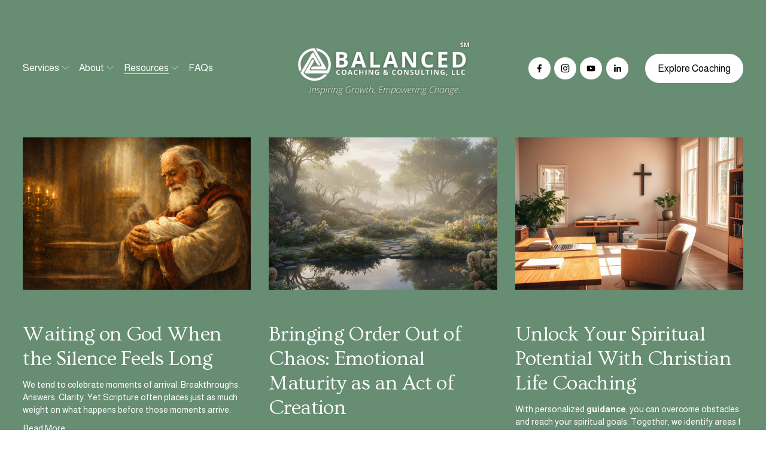

--- FILE ---
content_type: text/html;charset=utf-8
request_url: https://www.balancedcc.com/blog
body_size: 43029
content:
<!doctype html>
<html xmlns:og="http://opengraphprotocol.org/schema/" xmlns:fb="http://www.facebook.com/2008/fbml" lang="en-US"  >
  <head>
    <meta http-equiv="X-UA-Compatible" content="IE=edge,chrome=1">
    <meta name="viewport" content="width=device-width, initial-scale=1">
    <!-- This is Squarespace. --><!-- balancedcc -->
<base href="">
<meta charset="utf-8" />
<title>Blog | Explore, Reflect, Grow &mdash; Balanced Coaching &amp; Consulting, LLC</title>
<meta http-equiv="Accept-CH" content="Sec-CH-UA-Platform-Version, Sec-CH-UA-Model" /><link rel="icon" type="image/x-icon" href="https://images.squarespace-cdn.com/content/v1/67101c2961aa7d468c21a9b1/f19a0c75-cecb-4d92-9cb1-64b6aa8de533/favicon.ico?format=100w"/>
<link rel="canonical" href="https://www.balancedcc.com/blog"/>
<meta property="og:site_name" content="Balanced Coaching &amp; Consulting, LLC"/>
<meta property="og:title" content="Blog | Explore, Reflect, Grow &mdash; Balanced Coaching &amp; Consulting, LLC"/>
<meta property="og:url" content="https://www.balancedcc.com/blog"/>
<meta property="og:type" content="website"/>
<meta property="og:description" content="Explore insightful articles on emotional intelligence, personal growth, and spiritual healing with expert guidance from Balanced Coaching &amp; Consulting, LLC."/>
<meta property="og:image" content="http://static1.squarespace.com/static/67101c2961aa7d468c21a9b1/t/6966aa3bb73b1f6eff86f574/1768335931924/socialshare.jpg?format=1500w"/>
<meta property="og:image:width" content="1500"/>
<meta property="og:image:height" content="843"/>
<meta itemprop="name" content="Blog &#124; Explore, Reflect, Grow — Balanced Coaching &amp; Consulting, LLC"/>
<meta itemprop="url" content="https://www.balancedcc.com/blog"/>
<meta itemprop="description" content="Explore insightful articles on emotional intelligence, personal growth, and spiritual healing with expert guidance from Balanced Coaching &amp; Consulting, LLC."/>
<meta itemprop="thumbnailUrl" content="http://static1.squarespace.com/static/67101c2961aa7d468c21a9b1/t/6966aa3bb73b1f6eff86f574/1768335931924/socialshare.jpg?format=1500w"/>
<link rel="image_src" href="http://static1.squarespace.com/static/67101c2961aa7d468c21a9b1/t/6966aa3bb73b1f6eff86f574/1768335931924/socialshare.jpg?format=1500w" />
<meta itemprop="image" content="http://static1.squarespace.com/static/67101c2961aa7d468c21a9b1/t/6966aa3bb73b1f6eff86f574/1768335931924/socialshare.jpg?format=1500w"/>
<meta name="twitter:title" content="Blog &#124; Explore, Reflect, Grow — Balanced Coaching &amp; Consulting, LLC"/>
<meta name="twitter:image" content="http://static1.squarespace.com/static/67101c2961aa7d468c21a9b1/t/6966aa3bb73b1f6eff86f574/1768335931924/socialshare.jpg?format=1500w"/>
<meta name="twitter:url" content="https://www.balancedcc.com/blog"/>
<meta name="twitter:card" content="summary"/>
<meta name="twitter:description" content="Explore insightful articles on emotional intelligence, personal growth, and spiritual healing with expert guidance from Balanced Coaching &amp; Consulting, LLC."/>
<meta name="description" content="Explore insightful articles on emotional intelligence, personal growth, and 
spiritual healing with expert guidance from Balanced Coaching &amp; Consulting, 
LLC." />
<link rel="preconnect" href="https://images.squarespace-cdn.com">
<link rel="preconnect" href="https://fonts.gstatic.com" crossorigin>
<link rel="stylesheet" href="https://fonts.googleapis.com/css2?family=Ovo:ital,wght@0,400&family=Almarai:ital,wght@0,400;0,700"><script type="text/javascript" crossorigin="anonymous" defer="true" nomodule="nomodule" src="//assets.squarespace.com/@sqs/polyfiller/1.6/legacy.js"></script>
<script type="text/javascript" crossorigin="anonymous" defer="true" src="//assets.squarespace.com/@sqs/polyfiller/1.6/modern.js"></script>
<script type="text/javascript">SQUARESPACE_ROLLUPS = {};</script>
<script>(function(rollups, name) { if (!rollups[name]) { rollups[name] = {}; } rollups[name].js = ["//assets.squarespace.com/universal/scripts-compressed/extract-css-runtime-d5724d94ab253a41-min.en-US.js"]; })(SQUARESPACE_ROLLUPS, 'squarespace-extract_css_runtime');</script>
<script crossorigin="anonymous" src="//assets.squarespace.com/universal/scripts-compressed/extract-css-runtime-d5724d94ab253a41-min.en-US.js" defer ></script><script>(function(rollups, name) { if (!rollups[name]) { rollups[name] = {}; } rollups[name].js = ["//assets.squarespace.com/universal/scripts-compressed/extract-css-moment-js-vendor-6f2a1f6ec9a41489-min.en-US.js"]; })(SQUARESPACE_ROLLUPS, 'squarespace-extract_css_moment_js_vendor');</script>
<script crossorigin="anonymous" src="//assets.squarespace.com/universal/scripts-compressed/extract-css-moment-js-vendor-6f2a1f6ec9a41489-min.en-US.js" defer ></script><script>(function(rollups, name) { if (!rollups[name]) { rollups[name] = {}; } rollups[name].js = ["//assets.squarespace.com/universal/scripts-compressed/cldr-resource-pack-22ed584d99d9b83d-min.en-US.js"]; })(SQUARESPACE_ROLLUPS, 'squarespace-cldr_resource_pack');</script>
<script crossorigin="anonymous" src="//assets.squarespace.com/universal/scripts-compressed/cldr-resource-pack-22ed584d99d9b83d-min.en-US.js" defer ></script><script>(function(rollups, name) { if (!rollups[name]) { rollups[name] = {}; } rollups[name].js = ["//assets.squarespace.com/universal/scripts-compressed/common-vendors-stable-fbd854d40b0804b7-min.en-US.js"]; })(SQUARESPACE_ROLLUPS, 'squarespace-common_vendors_stable');</script>
<script crossorigin="anonymous" src="//assets.squarespace.com/universal/scripts-compressed/common-vendors-stable-fbd854d40b0804b7-min.en-US.js" defer ></script><script>(function(rollups, name) { if (!rollups[name]) { rollups[name] = {}; } rollups[name].js = ["//assets.squarespace.com/universal/scripts-compressed/common-vendors-ca5ce1a64a3152e7-min.en-US.js"]; })(SQUARESPACE_ROLLUPS, 'squarespace-common_vendors');</script>
<script crossorigin="anonymous" src="//assets.squarespace.com/universal/scripts-compressed/common-vendors-ca5ce1a64a3152e7-min.en-US.js" defer ></script><script>(function(rollups, name) { if (!rollups[name]) { rollups[name] = {}; } rollups[name].js = ["//assets.squarespace.com/universal/scripts-compressed/common-edb1d99a838f3881-min.en-US.js"]; })(SQUARESPACE_ROLLUPS, 'squarespace-common');</script>
<script crossorigin="anonymous" src="//assets.squarespace.com/universal/scripts-compressed/common-edb1d99a838f3881-min.en-US.js" defer ></script><script>(function(rollups, name) { if (!rollups[name]) { rollups[name] = {}; } rollups[name].js = ["//assets.squarespace.com/universal/scripts-compressed/user-account-core-ea67c11a9369a4e1-min.en-US.js"]; })(SQUARESPACE_ROLLUPS, 'squarespace-user_account_core');</script>
<script crossorigin="anonymous" src="//assets.squarespace.com/universal/scripts-compressed/user-account-core-ea67c11a9369a4e1-min.en-US.js" defer ></script><script>(function(rollups, name) { if (!rollups[name]) { rollups[name] = {}; } rollups[name].css = ["//assets.squarespace.com/universal/styles-compressed/user-account-core-a6aa76ad471115e5-min.en-US.css"]; })(SQUARESPACE_ROLLUPS, 'squarespace-user_account_core');</script>
<link rel="stylesheet" type="text/css" href="//assets.squarespace.com/universal/styles-compressed/user-account-core-a6aa76ad471115e5-min.en-US.css"><script>(function(rollups, name) { if (!rollups[name]) { rollups[name] = {}; } rollups[name].js = ["//assets.squarespace.com/universal/scripts-compressed/performance-6c7058b44420b6db-min.en-US.js"]; })(SQUARESPACE_ROLLUPS, 'squarespace-performance');</script>
<script crossorigin="anonymous" src="//assets.squarespace.com/universal/scripts-compressed/performance-6c7058b44420b6db-min.en-US.js" defer ></script><script data-name="static-context">Static = window.Static || {}; Static.SQUARESPACE_CONTEXT = {"betaFeatureFlags":["modernized-pdp-m2-enabled","member_areas_feature","campaigns_discount_section_in_automations","nested_categories","section-sdk-plp-list-view-atc-button-enabled","enable_modernized_pdp_m3_layout_data","campaigns_import_discounts","marketing_landing_page","enable_form_submission_trigger","campaigns_new_image_layout_picker","form_block_first_last_name_required","commerce-product-forms-rendering","new_stacked_index","campaigns_merch_state","marketing_automations","i18n_beta_website_locales","override_block_styles","campaigns_thumbnail_layout","campaigns_discount_section_in_blasts","scripts_defer","supports_versioned_template_assets","contacts_and_campaigns_redesign"],"facebookAppId":"314192535267336","facebookApiVersion":"v6.0","rollups":{"squarespace-announcement-bar":{"js":"//assets.squarespace.com/universal/scripts-compressed/announcement-bar-92ab1c4891022f1d-min.en-US.js"},"squarespace-audio-player":{"css":"//assets.squarespace.com/universal/styles-compressed/audio-player-b05f5197a871c566-min.en-US.css","js":"//assets.squarespace.com/universal/scripts-compressed/audio-player-48b2ef79cf1c7ffb-min.en-US.js"},"squarespace-blog-collection-list":{"css":"//assets.squarespace.com/universal/styles-compressed/blog-collection-list-b4046463b72f34e2-min.en-US.css","js":"//assets.squarespace.com/universal/scripts-compressed/blog-collection-list-f78db80fc1cd6fce-min.en-US.js"},"squarespace-calendar-block-renderer":{"css":"//assets.squarespace.com/universal/styles-compressed/calendar-block-renderer-b72d08ba4421f5a0-min.en-US.css","js":"//assets.squarespace.com/universal/scripts-compressed/calendar-block-renderer-550530d9b21148ea-min.en-US.js"},"squarespace-chartjs-helpers":{"css":"//assets.squarespace.com/universal/styles-compressed/chartjs-helpers-96b256171ee039c1-min.en-US.css","js":"//assets.squarespace.com/universal/scripts-compressed/chartjs-helpers-4fd57f343946d08e-min.en-US.js"},"squarespace-comments":{"css":"//assets.squarespace.com/universal/styles-compressed/comments-6de68efdfb98e13b-min.en-US.css","js":"//assets.squarespace.com/universal/scripts-compressed/comments-c82e035c246c9f7a-min.en-US.js"},"squarespace-custom-css-popup":{"css":"//assets.squarespace.com/universal/styles-compressed/custom-css-popup-fcd7c49bd3d86599-min.en-US.css","js":"//assets.squarespace.com/universal/scripts-compressed/custom-css-popup-e9280ebb23a7c852-min.en-US.js"},"squarespace-dialog":{"css":"//assets.squarespace.com/universal/styles-compressed/dialog-f9093f2d526b94df-min.en-US.css","js":"//assets.squarespace.com/universal/scripts-compressed/dialog-2f49dc76926f092e-min.en-US.js"},"squarespace-events-collection":{"css":"//assets.squarespace.com/universal/styles-compressed/events-collection-b72d08ba4421f5a0-min.en-US.css","js":"//assets.squarespace.com/universal/scripts-compressed/events-collection-3e7891c6b5666deb-min.en-US.js"},"squarespace-form-rendering-utils":{"js":"//assets.squarespace.com/universal/scripts-compressed/form-rendering-utils-73697cee8ecb0b8c-min.en-US.js"},"squarespace-forms":{"css":"//assets.squarespace.com/universal/styles-compressed/forms-0afd3c6ac30bbab1-min.en-US.css","js":"//assets.squarespace.com/universal/scripts-compressed/forms-2d09c3f5449a7594-min.en-US.js"},"squarespace-gallery-collection-list":{"css":"//assets.squarespace.com/universal/styles-compressed/gallery-collection-list-b4046463b72f34e2-min.en-US.css","js":"//assets.squarespace.com/universal/scripts-compressed/gallery-collection-list-07747667a3187b76-min.en-US.js"},"squarespace-image-zoom":{"css":"//assets.squarespace.com/universal/styles-compressed/image-zoom-b4046463b72f34e2-min.en-US.css","js":"//assets.squarespace.com/universal/scripts-compressed/image-zoom-60c18dc5f8f599ea-min.en-US.js"},"squarespace-pinterest":{"css":"//assets.squarespace.com/universal/styles-compressed/pinterest-b4046463b72f34e2-min.en-US.css","js":"//assets.squarespace.com/universal/scripts-compressed/pinterest-95bcbc1cf54446d6-min.en-US.js"},"squarespace-popup-overlay":{"css":"//assets.squarespace.com/universal/styles-compressed/popup-overlay-b742b752f5880972-min.en-US.css","js":"//assets.squarespace.com/universal/scripts-compressed/popup-overlay-8991e64cae120c67-min.en-US.js"},"squarespace-product-quick-view":{"css":"//assets.squarespace.com/universal/styles-compressed/product-quick-view-da3f631e5a2b9554-min.en-US.css","js":"//assets.squarespace.com/universal/scripts-compressed/product-quick-view-2a3c0e9630795752-min.en-US.js"},"squarespace-products-collection-item-v2":{"css":"//assets.squarespace.com/universal/styles-compressed/products-collection-item-v2-b4046463b72f34e2-min.en-US.css","js":"//assets.squarespace.com/universal/scripts-compressed/products-collection-item-v2-e3a3f101748fca6e-min.en-US.js"},"squarespace-products-collection-list-v2":{"css":"//assets.squarespace.com/universal/styles-compressed/products-collection-list-v2-b4046463b72f34e2-min.en-US.css","js":"//assets.squarespace.com/universal/scripts-compressed/products-collection-list-v2-eedc544f4cc56af4-min.en-US.js"},"squarespace-search-page":{"css":"//assets.squarespace.com/universal/styles-compressed/search-page-90a67fc09b9b32c6-min.en-US.css","js":"//assets.squarespace.com/universal/scripts-compressed/search-page-0ff0e020ab1fa1a7-min.en-US.js"},"squarespace-search-preview":{"js":"//assets.squarespace.com/universal/scripts-compressed/search-preview-0cd39e3057f784ac-min.en-US.js"},"squarespace-simple-liking":{"css":"//assets.squarespace.com/universal/styles-compressed/simple-liking-701bf8bbc05ec6aa-min.en-US.css","js":"//assets.squarespace.com/universal/scripts-compressed/simple-liking-c63bf8989a1c119a-min.en-US.js"},"squarespace-social-buttons":{"css":"//assets.squarespace.com/universal/styles-compressed/social-buttons-95032e5fa98e47a5-min.en-US.css","js":"//assets.squarespace.com/universal/scripts-compressed/social-buttons-0d3103d68d9577b7-min.en-US.js"},"squarespace-tourdates":{"css":"//assets.squarespace.com/universal/styles-compressed/tourdates-b4046463b72f34e2-min.en-US.css","js":"//assets.squarespace.com/universal/scripts-compressed/tourdates-6935a85e44fbeb38-min.en-US.js"},"squarespace-website-overlays-manager":{"css":"//assets.squarespace.com/universal/styles-compressed/website-overlays-manager-07ea5a4e004e6710-min.en-US.css","js":"//assets.squarespace.com/universal/scripts-compressed/website-overlays-manager-70d38206948bb16f-min.en-US.js"}},"pageType":1,"website":{"id":"67101c2961aa7d468c21a9b1","identifier":"balancedcc","websiteType":1,"contentModifiedOn":1768938325697,"cloneable":false,"hasBeenCloneable":false,"siteStatus":{},"language":"en-US","translationLocale":"en-US","formattingLocale":"en-US","timeZone":"America/New_York","machineTimeZoneOffset":-18000000,"timeZoneOffset":-18000000,"timeZoneAbbr":"EST","siteTitle":"Balanced Coaching & Consulting, LLC","fullSiteTitle":"Blog | Explore, Reflect, Grow \u2014 Balanced Coaching & Consulting, LLC","siteDescription":"","location":{"addressLine1":"","addressLine2":"","addressCountry":""},"logoImageId":"686fb6053f1a956ca747944e","socialLogoImageId":"6966aa3bb73b1f6eff86f574","shareButtonOptions":{"3":true,"7":true,"2":true,"4":true,"8":true,"6":true,"1":true},"logoImageUrl":"//images.squarespace-cdn.com/content/v1/67101c2961aa7d468c21a9b1/88f66c57-290e-45f8-bd50-6d7cf6c5050b/www.balancedcc.com+2.PNG","socialLogoImageUrl":"//images.squarespace-cdn.com/content/v1/67101c2961aa7d468c21a9b1/0439d44e-fd14-4ab2-ad34-03001e51cbda/socialshare.jpg","authenticUrl":"https://www.balancedcc.com","internalUrl":"https://balancedcc.squarespace.com","baseUrl":"https://www.balancedcc.com","primaryDomain":"www.balancedcc.com","sslSetting":3,"isHstsEnabled":true,"socialAccounts":[{"serviceId":60,"screenname":"Facebook","addedOn":1729558900410,"profileUrl":"http://www.facebook.com/balancedcc","iconEnabled":true,"serviceName":"facebook-unauth"},{"serviceId":64,"screenname":"Instagram","addedOn":1729558945949,"profileUrl":"http://www.instagram.com/the_balancedlife_coach","iconEnabled":true,"serviceName":"instagram-unauth"},{"serviceId":69,"screenname":"YouTube","addedOn":1729558988393,"profileUrl":"http://www.youtube.com/@the_balancedlife_coach","iconEnabled":true,"serviceName":"youtube-unauth"},{"serviceId":65,"screenname":"LinkedIn","addedOn":1746454631887,"profileUrl":"https://www.linkedin.com/in/justintilghman","iconEnabled":true,"serviceName":"linkedin-unauth"}],"typekitId":"","statsMigrated":false,"imageMetadataProcessingEnabled":false,"screenshotId":"15c925adf285424b2a676f4b5d37a9b1b31929665b0f9bde612e50ba107c8dc6","captchaSettings":{"siteKey":"","enabledForDonations":false},"showOwnerLogin":false},"websiteSettings":{"id":"67101c2961aa7d468c21a9b4","websiteId":"67101c2961aa7d468c21a9b1","subjects":[],"country":"US","state":"NC","simpleLikingEnabled":true,"mobileInfoBarSettings":{"style":1,"isContactEmailEnabled":false,"isContactPhoneNumberEnabled":false,"isLocationEnabled":false,"isBusinessHoursEnabled":false},"announcementBarSettings":{"style":2,"text":"<p data-rte-preserve-empty=\"true\" style=\"white-space:pre-wrap;\"><strong>\uD83C\uDF31 Feeling spiritually stuck? \uD83D\uDE47\uD83C\uDFFB\u200D\u2642\uFE0F</strong><br>Discover how you\u2019re really doing in your walk with God. Take the free <strong>Christian Flourishing Assessment</strong> and uncover where He may be inviting you to grow.</p>","clickthroughUrl":{"url":"/christian-flourishing-assessment","newWindow":false}},"popupOverlaySettings":{"style":1,"enabledPages":[]},"commentLikesAllowed":true,"commentAnonAllowed":true,"commentThreaded":true,"commentApprovalRequired":false,"commentAvatarsOn":true,"commentSortType":2,"commentFlagThreshold":0,"commentFlagsAllowed":true,"commentEnableByDefault":true,"commentDisableAfterDaysDefault":0,"disqusShortname":"","commentsEnabled":false,"contactPhoneNumber":"(252) 210-4401","businessHours":{"monday":{"text":"","ranges":[{}]},"tuesday":{"text":"","ranges":[{}]},"wednesday":{"text":"","ranges":[{}]},"thursday":{"text":"","ranges":[{}]},"friday":{"text":"","ranges":[{}]},"saturday":{"text":"","ranges":[{}]},"sunday":{"text":"","ranges":[{}]}},"storeSettings":{"returnPolicy":null,"termsOfService":null,"privacyPolicy":null,"expressCheckout":false,"continueShoppingLinkUrl":"/","useLightCart":false,"showNoteField":false,"shippingCountryDefaultValue":"US","billToShippingDefaultValue":false,"showShippingPhoneNumber":true,"isShippingPhoneRequired":false,"showBillingPhoneNumber":true,"isBillingPhoneRequired":false,"currenciesSupported":["USD","CAD","GBP","AUD","EUR","CHF","NOK","SEK","DKK","NZD","SGD","MXN","HKD","CZK","ILS","MYR","RUB","PHP","PLN","THB","BRL","ARS","COP","IDR","INR","JPY","ZAR"],"defaultCurrency":"USD","selectedCurrency":"USD","measurementStandard":1,"showCustomCheckoutForm":false,"checkoutPageMarketingOptInEnabled":true,"enableMailingListOptInByDefault":false,"sameAsRetailLocation":false,"merchandisingSettings":{"scarcityEnabledOnProductItems":false,"scarcityEnabledOnProductBlocks":false,"scarcityMessageType":"DEFAULT_SCARCITY_MESSAGE","scarcityThreshold":10,"multipleQuantityAllowedForServices":true,"restockNotificationsEnabled":false,"restockNotificationsSuccessText":"","restockNotificationsMailingListSignUpEnabled":false,"relatedProductsEnabled":false,"relatedProductsOrdering":"random","soldOutVariantsDropdownDisabled":false,"productComposerOptedIn":false,"productComposerABTestOptedOut":false,"productReviewsEnabled":false},"minimumOrderSubtotalEnabled":false,"minimumOrderSubtotal":{"currency":"USD","value":"0.00"},"addToCartConfirmationType":2,"isLive":false,"multipleQuantityAllowedForServices":true},"useEscapeKeyToLogin":false,"ssBadgeType":1,"ssBadgePosition":4,"ssBadgeVisibility":1,"ssBadgeDevices":1,"pinterestOverlayOptions":{"mode":"disabled"},"userAccountsSettings":{"loginAllowed":true,"signupAllowed":true}},"cookieSettings":{"isCookieBannerEnabled":true,"isRestrictiveCookiePolicyEnabled":true,"cookieBannerText":"<p>Select \u201CAccept all\u201D to agree to our use of cookies and similar technologies to enhance your browsing experience, security, analytics and customization. Select \u201DManage cookies\u201D to make more choices or opt out.</p>","cookieBannerPosition":"BOTTOM","cookieBannerCtaText":"Accept all","cookieBannerAcceptType":"OPT_IN","cookieBannerOptOutCtaText":"Decline all","cookieBannerHasOptOut":false,"cookieBannerHasManageCookies":true,"cookieBannerManageCookiesLabel":"Manage cookies","cookieBannerSavedPreferencesText":"Cookie Preferences","cookieBannerSavedPreferencesLayout":"PILL"},"websiteCloneable":false,"collection":{"title":"Blog","id":"6716b9f5fa2b993d471b8173","fullUrl":"/blog","type":1,"permissionType":1},"subscribed":false,"appDomain":"squarespace.com","templateTweakable":true,"tweakJSON":{"form-use-theme-colors":"false","header-logo-height":"91px","header-mobile-logo-max-height":"67px","header-vert-padding":"2.5vw","header-width":"Full","maxPageWidth":"1400px","mobile-header-vert-padding":"6vw","pagePadding":"3vw","tweak-blog-alternating-side-by-side-image-aspect-ratio":"1:1 Square","tweak-blog-alternating-side-by-side-image-spacing":"6%","tweak-blog-alternating-side-by-side-meta-spacing":"20px","tweak-blog-alternating-side-by-side-primary-meta":"Categories","tweak-blog-alternating-side-by-side-read-more-spacing":"20px","tweak-blog-alternating-side-by-side-secondary-meta":"Date","tweak-blog-basic-grid-columns":"3","tweak-blog-basic-grid-image-aspect-ratio":"3:2 Standard","tweak-blog-basic-grid-image-spacing":"17px","tweak-blog-basic-grid-meta-spacing":"37px","tweak-blog-basic-grid-primary-meta":"None","tweak-blog-basic-grid-read-more-spacing":"10px","tweak-blog-basic-grid-secondary-meta":"None","tweak-blog-item-custom-width":"75","tweak-blog-item-show-author-profile":"true","tweak-blog-item-width":"Medium","tweak-blog-masonry-columns":"2","tweak-blog-masonry-horizontal-spacing":"30px","tweak-blog-masonry-image-spacing":"20px","tweak-blog-masonry-meta-spacing":"20px","tweak-blog-masonry-primary-meta":"Categories","tweak-blog-masonry-read-more-spacing":"20px","tweak-blog-masonry-secondary-meta":"Date","tweak-blog-masonry-vertical-spacing":"30px","tweak-blog-side-by-side-image-aspect-ratio":"1:1 Square","tweak-blog-side-by-side-image-spacing":"2%","tweak-blog-side-by-side-meta-spacing":"8px","tweak-blog-side-by-side-primary-meta":"None","tweak-blog-side-by-side-read-more-spacing":"5px","tweak-blog-side-by-side-secondary-meta":"None","tweak-blog-single-column-image-spacing":"50px","tweak-blog-single-column-meta-spacing":"30px","tweak-blog-single-column-primary-meta":"Categories","tweak-blog-single-column-read-more-spacing":"30px","tweak-blog-single-column-secondary-meta":"Date","tweak-events-stacked-show-thumbnails":"true","tweak-events-stacked-thumbnail-size":"3:2 Standard","tweak-fixed-header":"true","tweak-fixed-header-style":"Basic","tweak-global-animations-animation-curve":"ease","tweak-global-animations-animation-delay":"0.1s","tweak-global-animations-animation-duration":"0.1s","tweak-global-animations-animation-style":"none","tweak-global-animations-animation-type":"none","tweak-global-animations-complexity-level":"detailed","tweak-global-animations-enabled":"false","tweak-portfolio-grid-basic-custom-height":"50","tweak-portfolio-grid-overlay-custom-height":"50","tweak-portfolio-hover-follow-acceleration":"10%","tweak-portfolio-hover-follow-animation-duration":"Medium","tweak-portfolio-hover-follow-animation-type":"Fade","tweak-portfolio-hover-follow-delimiter":"Forward Slash","tweak-portfolio-hover-follow-front":"false","tweak-portfolio-hover-follow-layout":"Inline","tweak-portfolio-hover-follow-size":"75","tweak-portfolio-hover-follow-text-spacing-x":"1.5","tweak-portfolio-hover-follow-text-spacing-y":"1.5","tweak-portfolio-hover-static-animation-duration":"Medium","tweak-portfolio-hover-static-animation-type":"Scale Up","tweak-portfolio-hover-static-delimiter":"Forward Slash","tweak-portfolio-hover-static-front":"false","tweak-portfolio-hover-static-layout":"Stacked","tweak-portfolio-hover-static-size":"75","tweak-portfolio-hover-static-text-spacing-x":"1.5","tweak-portfolio-hover-static-text-spacing-y":"1.5","tweak-portfolio-index-background-animation-duration":"Medium","tweak-portfolio-index-background-animation-type":"Fade","tweak-portfolio-index-background-custom-height":"50","tweak-portfolio-index-background-delimiter":"None","tweak-portfolio-index-background-height":"Large","tweak-portfolio-index-background-horizontal-alignment":"Center","tweak-portfolio-index-background-link-format":"Stacked","tweak-portfolio-index-background-persist":"false","tweak-portfolio-index-background-vertical-alignment":"Middle","tweak-portfolio-index-background-width":"Full","tweak-transparent-header":"true"},"templateId":"5c5a519771c10ba3470d8101","templateVersion":"7.1","pageFeatures":[1,2,4],"gmRenderKey":"QUl6YVN5Q0JUUk9xNkx1dkZfSUUxcjQ2LVQ0QWVUU1YtMGQ3bXk4","templateScriptsRootUrl":"https://static1.squarespace.com/static/vta/5c5a519771c10ba3470d8101/scripts/","impersonatedSession":false,"tzData":{"zones":[[-300,"US","E%sT",null]],"rules":{"US":[[1967,2006,null,"Oct","lastSun","2:00","0","S"],[1987,2006,null,"Apr","Sun>=1","2:00","1:00","D"],[2007,"max",null,"Mar","Sun>=8","2:00","1:00","D"],[2007,"max",null,"Nov","Sun>=1","2:00","0","S"]]}},"showAnnouncementBar":true,"recaptchaEnterpriseContext":{"recaptchaEnterpriseSiteKey":"6LdDFQwjAAAAAPigEvvPgEVbb7QBm-TkVJdDTlAv"},"i18nContext":{"timeZoneData":{"id":"America/New_York","name":"Eastern Time"}},"env":"PRODUCTION","visitorFormContext":{"formFieldFormats":{"initialPhoneFormat":{"id":0,"type":"PHONE_NUMBER","country":"US","labelLocale":"en-US","fields":[{"type":"SEPARATOR","label":"(","identifier":"LeftParen","length":0,"required":false,"metadata":{}},{"type":"FIELD","label":"1","identifier":"1","length":3,"required":false,"metadata":{}},{"type":"SEPARATOR","label":")","identifier":"RightParen","length":0,"required":false,"metadata":{}},{"type":"SEPARATOR","label":" ","identifier":"Space","length":0,"required":false,"metadata":{}},{"type":"FIELD","label":"2","identifier":"2","length":3,"required":false,"metadata":{}},{"type":"SEPARATOR","label":"-","identifier":"Dash","length":0,"required":false,"metadata":{}},{"type":"FIELD","label":"3","identifier":"3","length":14,"required":false,"metadata":{}}]},"initialNameOrder":"GIVEN_FIRST","initialAddressFormat":{"id":0,"type":"ADDRESS","country":"US","labelLocale":"en","fields":[{"type":"FIELD","label":"Address Line 1","identifier":"Line1","length":0,"required":true,"metadata":{"autocomplete":"address-line1"}},{"type":"SEPARATOR","label":"\n","identifier":"Newline","length":0,"required":false,"metadata":{}},{"type":"FIELD","label":"Address Line 2","identifier":"Line2","length":0,"required":false,"metadata":{"autocomplete":"address-line2"}},{"type":"SEPARATOR","label":"\n","identifier":"Newline","length":0,"required":false,"metadata":{}},{"type":"FIELD","label":"City","identifier":"City","length":0,"required":true,"metadata":{"autocomplete":"address-level2"}},{"type":"SEPARATOR","label":",","identifier":"Comma","length":0,"required":false,"metadata":{}},{"type":"SEPARATOR","label":" ","identifier":"Space","length":0,"required":false,"metadata":{}},{"type":"FIELD","label":"State","identifier":"State","length":0,"required":true,"metadata":{"autocomplete":"address-level1"}},{"type":"SEPARATOR","label":" ","identifier":"Space","length":0,"required":false,"metadata":{}},{"type":"FIELD","label":"ZIP Code","identifier":"Zip","length":0,"required":true,"metadata":{"autocomplete":"postal-code"}}]},"countries":[{"name":"Afghanistan","code":"AF","phoneCode":"+93"},{"name":"\u00C5land Islands","code":"AX","phoneCode":"+358"},{"name":"Albania","code":"AL","phoneCode":"+355"},{"name":"Algeria","code":"DZ","phoneCode":"+213"},{"name":"American Samoa","code":"AS","phoneCode":"+1"},{"name":"Andorra","code":"AD","phoneCode":"+376"},{"name":"Angola","code":"AO","phoneCode":"+244"},{"name":"Anguilla","code":"AI","phoneCode":"+1"},{"name":"Antigua & Barbuda","code":"AG","phoneCode":"+1"},{"name":"Argentina","code":"AR","phoneCode":"+54"},{"name":"Armenia","code":"AM","phoneCode":"+374"},{"name":"Aruba","code":"AW","phoneCode":"+297"},{"name":"Ascension Island","code":"AC","phoneCode":"+247"},{"name":"Australia","code":"AU","phoneCode":"+61"},{"name":"Austria","code":"AT","phoneCode":"+43"},{"name":"Azerbaijan","code":"AZ","phoneCode":"+994"},{"name":"Bahamas","code":"BS","phoneCode":"+1"},{"name":"Bahrain","code":"BH","phoneCode":"+973"},{"name":"Bangladesh","code":"BD","phoneCode":"+880"},{"name":"Barbados","code":"BB","phoneCode":"+1"},{"name":"Belarus","code":"BY","phoneCode":"+375"},{"name":"Belgium","code":"BE","phoneCode":"+32"},{"name":"Belize","code":"BZ","phoneCode":"+501"},{"name":"Benin","code":"BJ","phoneCode":"+229"},{"name":"Bermuda","code":"BM","phoneCode":"+1"},{"name":"Bhutan","code":"BT","phoneCode":"+975"},{"name":"Bolivia","code":"BO","phoneCode":"+591"},{"name":"Bosnia & Herzegovina","code":"BA","phoneCode":"+387"},{"name":"Botswana","code":"BW","phoneCode":"+267"},{"name":"Brazil","code":"BR","phoneCode":"+55"},{"name":"British Indian Ocean Territory","code":"IO","phoneCode":"+246"},{"name":"British Virgin Islands","code":"VG","phoneCode":"+1"},{"name":"Brunei","code":"BN","phoneCode":"+673"},{"name":"Bulgaria","code":"BG","phoneCode":"+359"},{"name":"Burkina Faso","code":"BF","phoneCode":"+226"},{"name":"Burundi","code":"BI","phoneCode":"+257"},{"name":"Cambodia","code":"KH","phoneCode":"+855"},{"name":"Cameroon","code":"CM","phoneCode":"+237"},{"name":"Canada","code":"CA","phoneCode":"+1"},{"name":"Cape Verde","code":"CV","phoneCode":"+238"},{"name":"Caribbean Netherlands","code":"BQ","phoneCode":"+599"},{"name":"Cayman Islands","code":"KY","phoneCode":"+1"},{"name":"Central African Republic","code":"CF","phoneCode":"+236"},{"name":"Chad","code":"TD","phoneCode":"+235"},{"name":"Chile","code":"CL","phoneCode":"+56"},{"name":"China","code":"CN","phoneCode":"+86"},{"name":"Christmas Island","code":"CX","phoneCode":"+61"},{"name":"Cocos (Keeling) Islands","code":"CC","phoneCode":"+61"},{"name":"Colombia","code":"CO","phoneCode":"+57"},{"name":"Comoros","code":"KM","phoneCode":"+269"},{"name":"Congo - Brazzaville","code":"CG","phoneCode":"+242"},{"name":"Congo - Kinshasa","code":"CD","phoneCode":"+243"},{"name":"Cook Islands","code":"CK","phoneCode":"+682"},{"name":"Costa Rica","code":"CR","phoneCode":"+506"},{"name":"C\u00F4te d\u2019Ivoire","code":"CI","phoneCode":"+225"},{"name":"Croatia","code":"HR","phoneCode":"+385"},{"name":"Cuba","code":"CU","phoneCode":"+53"},{"name":"Cura\u00E7ao","code":"CW","phoneCode":"+599"},{"name":"Cyprus","code":"CY","phoneCode":"+357"},{"name":"Czechia","code":"CZ","phoneCode":"+420"},{"name":"Denmark","code":"DK","phoneCode":"+45"},{"name":"Djibouti","code":"DJ","phoneCode":"+253"},{"name":"Dominica","code":"DM","phoneCode":"+1"},{"name":"Dominican Republic","code":"DO","phoneCode":"+1"},{"name":"Ecuador","code":"EC","phoneCode":"+593"},{"name":"Egypt","code":"EG","phoneCode":"+20"},{"name":"El Salvador","code":"SV","phoneCode":"+503"},{"name":"Equatorial Guinea","code":"GQ","phoneCode":"+240"},{"name":"Eritrea","code":"ER","phoneCode":"+291"},{"name":"Estonia","code":"EE","phoneCode":"+372"},{"name":"Eswatini","code":"SZ","phoneCode":"+268"},{"name":"Ethiopia","code":"ET","phoneCode":"+251"},{"name":"Falkland Islands","code":"FK","phoneCode":"+500"},{"name":"Faroe Islands","code":"FO","phoneCode":"+298"},{"name":"Fiji","code":"FJ","phoneCode":"+679"},{"name":"Finland","code":"FI","phoneCode":"+358"},{"name":"France","code":"FR","phoneCode":"+33"},{"name":"French Guiana","code":"GF","phoneCode":"+594"},{"name":"French Polynesia","code":"PF","phoneCode":"+689"},{"name":"Gabon","code":"GA","phoneCode":"+241"},{"name":"Gambia","code":"GM","phoneCode":"+220"},{"name":"Georgia","code":"GE","phoneCode":"+995"},{"name":"Germany","code":"DE","phoneCode":"+49"},{"name":"Ghana","code":"GH","phoneCode":"+233"},{"name":"Gibraltar","code":"GI","phoneCode":"+350"},{"name":"Greece","code":"GR","phoneCode":"+30"},{"name":"Greenland","code":"GL","phoneCode":"+299"},{"name":"Grenada","code":"GD","phoneCode":"+1"},{"name":"Guadeloupe","code":"GP","phoneCode":"+590"},{"name":"Guam","code":"GU","phoneCode":"+1"},{"name":"Guatemala","code":"GT","phoneCode":"+502"},{"name":"Guernsey","code":"GG","phoneCode":"+44"},{"name":"Guinea","code":"GN","phoneCode":"+224"},{"name":"Guinea-Bissau","code":"GW","phoneCode":"+245"},{"name":"Guyana","code":"GY","phoneCode":"+592"},{"name":"Haiti","code":"HT","phoneCode":"+509"},{"name":"Honduras","code":"HN","phoneCode":"+504"},{"name":"Hong Kong SAR China","code":"HK","phoneCode":"+852"},{"name":"Hungary","code":"HU","phoneCode":"+36"},{"name":"Iceland","code":"IS","phoneCode":"+354"},{"name":"India","code":"IN","phoneCode":"+91"},{"name":"Indonesia","code":"ID","phoneCode":"+62"},{"name":"Iran","code":"IR","phoneCode":"+98"},{"name":"Iraq","code":"IQ","phoneCode":"+964"},{"name":"Ireland","code":"IE","phoneCode":"+353"},{"name":"Isle of Man","code":"IM","phoneCode":"+44"},{"name":"Israel","code":"IL","phoneCode":"+972"},{"name":"Italy","code":"IT","phoneCode":"+39"},{"name":"Jamaica","code":"JM","phoneCode":"+1"},{"name":"Japan","code":"JP","phoneCode":"+81"},{"name":"Jersey","code":"JE","phoneCode":"+44"},{"name":"Jordan","code":"JO","phoneCode":"+962"},{"name":"Kazakhstan","code":"KZ","phoneCode":"+7"},{"name":"Kenya","code":"KE","phoneCode":"+254"},{"name":"Kiribati","code":"KI","phoneCode":"+686"},{"name":"Kosovo","code":"XK","phoneCode":"+383"},{"name":"Kuwait","code":"KW","phoneCode":"+965"},{"name":"Kyrgyzstan","code":"KG","phoneCode":"+996"},{"name":"Laos","code":"LA","phoneCode":"+856"},{"name":"Latvia","code":"LV","phoneCode":"+371"},{"name":"Lebanon","code":"LB","phoneCode":"+961"},{"name":"Lesotho","code":"LS","phoneCode":"+266"},{"name":"Liberia","code":"LR","phoneCode":"+231"},{"name":"Libya","code":"LY","phoneCode":"+218"},{"name":"Liechtenstein","code":"LI","phoneCode":"+423"},{"name":"Lithuania","code":"LT","phoneCode":"+370"},{"name":"Luxembourg","code":"LU","phoneCode":"+352"},{"name":"Macao SAR China","code":"MO","phoneCode":"+853"},{"name":"Madagascar","code":"MG","phoneCode":"+261"},{"name":"Malawi","code":"MW","phoneCode":"+265"},{"name":"Malaysia","code":"MY","phoneCode":"+60"},{"name":"Maldives","code":"MV","phoneCode":"+960"},{"name":"Mali","code":"ML","phoneCode":"+223"},{"name":"Malta","code":"MT","phoneCode":"+356"},{"name":"Marshall Islands","code":"MH","phoneCode":"+692"},{"name":"Martinique","code":"MQ","phoneCode":"+596"},{"name":"Mauritania","code":"MR","phoneCode":"+222"},{"name":"Mauritius","code":"MU","phoneCode":"+230"},{"name":"Mayotte","code":"YT","phoneCode":"+262"},{"name":"Mexico","code":"MX","phoneCode":"+52"},{"name":"Micronesia","code":"FM","phoneCode":"+691"},{"name":"Moldova","code":"MD","phoneCode":"+373"},{"name":"Monaco","code":"MC","phoneCode":"+377"},{"name":"Mongolia","code":"MN","phoneCode":"+976"},{"name":"Montenegro","code":"ME","phoneCode":"+382"},{"name":"Montserrat","code":"MS","phoneCode":"+1"},{"name":"Morocco","code":"MA","phoneCode":"+212"},{"name":"Mozambique","code":"MZ","phoneCode":"+258"},{"name":"Myanmar (Burma)","code":"MM","phoneCode":"+95"},{"name":"Namibia","code":"NA","phoneCode":"+264"},{"name":"Nauru","code":"NR","phoneCode":"+674"},{"name":"Nepal","code":"NP","phoneCode":"+977"},{"name":"Netherlands","code":"NL","phoneCode":"+31"},{"name":"New Caledonia","code":"NC","phoneCode":"+687"},{"name":"New Zealand","code":"NZ","phoneCode":"+64"},{"name":"Nicaragua","code":"NI","phoneCode":"+505"},{"name":"Niger","code":"NE","phoneCode":"+227"},{"name":"Nigeria","code":"NG","phoneCode":"+234"},{"name":"Niue","code":"NU","phoneCode":"+683"},{"name":"Norfolk Island","code":"NF","phoneCode":"+672"},{"name":"Northern Mariana Islands","code":"MP","phoneCode":"+1"},{"name":"North Korea","code":"KP","phoneCode":"+850"},{"name":"North Macedonia","code":"MK","phoneCode":"+389"},{"name":"Norway","code":"NO","phoneCode":"+47"},{"name":"Oman","code":"OM","phoneCode":"+968"},{"name":"Pakistan","code":"PK","phoneCode":"+92"},{"name":"Palau","code":"PW","phoneCode":"+680"},{"name":"Palestinian Territories","code":"PS","phoneCode":"+970"},{"name":"Panama","code":"PA","phoneCode":"+507"},{"name":"Papua New Guinea","code":"PG","phoneCode":"+675"},{"name":"Paraguay","code":"PY","phoneCode":"+595"},{"name":"Peru","code":"PE","phoneCode":"+51"},{"name":"Philippines","code":"PH","phoneCode":"+63"},{"name":"Poland","code":"PL","phoneCode":"+48"},{"name":"Portugal","code":"PT","phoneCode":"+351"},{"name":"Puerto Rico","code":"PR","phoneCode":"+1"},{"name":"Qatar","code":"QA","phoneCode":"+974"},{"name":"R\u00E9union","code":"RE","phoneCode":"+262"},{"name":"Romania","code":"RO","phoneCode":"+40"},{"name":"Russia","code":"RU","phoneCode":"+7"},{"name":"Rwanda","code":"RW","phoneCode":"+250"},{"name":"Samoa","code":"WS","phoneCode":"+685"},{"name":"San Marino","code":"SM","phoneCode":"+378"},{"name":"S\u00E3o Tom\u00E9 & Pr\u00EDncipe","code":"ST","phoneCode":"+239"},{"name":"Saudi Arabia","code":"SA","phoneCode":"+966"},{"name":"Senegal","code":"SN","phoneCode":"+221"},{"name":"Serbia","code":"RS","phoneCode":"+381"},{"name":"Seychelles","code":"SC","phoneCode":"+248"},{"name":"Sierra Leone","code":"SL","phoneCode":"+232"},{"name":"Singapore","code":"SG","phoneCode":"+65"},{"name":"Sint Maarten","code":"SX","phoneCode":"+1"},{"name":"Slovakia","code":"SK","phoneCode":"+421"},{"name":"Slovenia","code":"SI","phoneCode":"+386"},{"name":"Solomon Islands","code":"SB","phoneCode":"+677"},{"name":"Somalia","code":"SO","phoneCode":"+252"},{"name":"South Africa","code":"ZA","phoneCode":"+27"},{"name":"South Korea","code":"KR","phoneCode":"+82"},{"name":"South Sudan","code":"SS","phoneCode":"+211"},{"name":"Spain","code":"ES","phoneCode":"+34"},{"name":"Sri Lanka","code":"LK","phoneCode":"+94"},{"name":"St. Barth\u00E9lemy","code":"BL","phoneCode":"+590"},{"name":"St. Helena","code":"SH","phoneCode":"+290"},{"name":"St. Kitts & Nevis","code":"KN","phoneCode":"+1"},{"name":"St. Lucia","code":"LC","phoneCode":"+1"},{"name":"St. Martin","code":"MF","phoneCode":"+590"},{"name":"St. Pierre & Miquelon","code":"PM","phoneCode":"+508"},{"name":"St. Vincent & Grenadines","code":"VC","phoneCode":"+1"},{"name":"Sudan","code":"SD","phoneCode":"+249"},{"name":"Suriname","code":"SR","phoneCode":"+597"},{"name":"Svalbard & Jan Mayen","code":"SJ","phoneCode":"+47"},{"name":"Sweden","code":"SE","phoneCode":"+46"},{"name":"Switzerland","code":"CH","phoneCode":"+41"},{"name":"Syria","code":"SY","phoneCode":"+963"},{"name":"Taiwan","code":"TW","phoneCode":"+886"},{"name":"Tajikistan","code":"TJ","phoneCode":"+992"},{"name":"Tanzania","code":"TZ","phoneCode":"+255"},{"name":"Thailand","code":"TH","phoneCode":"+66"},{"name":"Timor-Leste","code":"TL","phoneCode":"+670"},{"name":"Togo","code":"TG","phoneCode":"+228"},{"name":"Tokelau","code":"TK","phoneCode":"+690"},{"name":"Tonga","code":"TO","phoneCode":"+676"},{"name":"Trinidad & Tobago","code":"TT","phoneCode":"+1"},{"name":"Tristan da Cunha","code":"TA","phoneCode":"+290"},{"name":"Tunisia","code":"TN","phoneCode":"+216"},{"name":"T\u00FCrkiye","code":"TR","phoneCode":"+90"},{"name":"Turkmenistan","code":"TM","phoneCode":"+993"},{"name":"Turks & Caicos Islands","code":"TC","phoneCode":"+1"},{"name":"Tuvalu","code":"TV","phoneCode":"+688"},{"name":"U.S. Virgin Islands","code":"VI","phoneCode":"+1"},{"name":"Uganda","code":"UG","phoneCode":"+256"},{"name":"Ukraine","code":"UA","phoneCode":"+380"},{"name":"United Arab Emirates","code":"AE","phoneCode":"+971"},{"name":"United Kingdom","code":"GB","phoneCode":"+44"},{"name":"United States","code":"US","phoneCode":"+1"},{"name":"Uruguay","code":"UY","phoneCode":"+598"},{"name":"Uzbekistan","code":"UZ","phoneCode":"+998"},{"name":"Vanuatu","code":"VU","phoneCode":"+678"},{"name":"Vatican City","code":"VA","phoneCode":"+39"},{"name":"Venezuela","code":"VE","phoneCode":"+58"},{"name":"Vietnam","code":"VN","phoneCode":"+84"},{"name":"Wallis & Futuna","code":"WF","phoneCode":"+681"},{"name":"Western Sahara","code":"EH","phoneCode":"+212"},{"name":"Yemen","code":"YE","phoneCode":"+967"},{"name":"Zambia","code":"ZM","phoneCode":"+260"},{"name":"Zimbabwe","code":"ZW","phoneCode":"+263"}]},"localizedStrings":{"validation":{"noValidSelection":"A valid selection must be made.","invalidUrl":"Must be a valid URL.","stringTooLong":"Value should have a length no longer than {0}.","containsInvalidKey":"{0} contains an invalid key.","invalidTwitterUsername":"Must be a valid Twitter username.","valueOutsideRange":"Value must be in the range {0} to {1}.","invalidPassword":"Passwords should not contain whitespace.","missingRequiredSubfields":"{0} is missing required subfields: {1}","invalidCurrency":"Currency value should be formatted like 1234 or 123.99.","invalidMapSize":"Value should contain exactly {0} elements.","subfieldsRequired":"All fields in {0} are required.","formSubmissionFailed":"Form submission failed. Review the following information: {0}.","invalidCountryCode":"Country code should have an optional plus and up to 4 digits.","invalidDate":"This is not a real date.","required":"{0} is required.","invalidStringLength":"Value should be {0} characters long.","invalidEmail":"Email addresses should follow the format user@domain.com.","invalidListLength":"Value should be {0} elements long.","allEmpty":"Please fill out at least one form field.","missingRequiredQuestion":"Missing a required question.","invalidQuestion":"Contained an invalid question.","captchaFailure":"Captcha validation failed. Please try again.","stringTooShort":"Value should have a length of at least {0}.","invalid":"{0} is not valid.","formErrors":"Form Errors","containsInvalidValue":"{0} contains an invalid value.","invalidUnsignedNumber":"Numbers must contain only digits and no other characters.","invalidName":"Valid names contain only letters, numbers, spaces, ', or - characters."},"submit":"Submit","status":{"title":"{@} Block","learnMore":"Learn more"},"name":{"firstName":"First Name","lastName":"Last Name"},"lightbox":{"openForm":"Open Form"},"likert":{"agree":"Agree","stronglyDisagree":"Strongly Disagree","disagree":"Disagree","stronglyAgree":"Strongly Agree","neutral":"Neutral"},"time":{"am":"AM","second":"Second","pm":"PM","minute":"Minute","amPm":"AM/PM","hour":"Hour"},"notFound":"Form not found.","date":{"yyyy":"YYYY","year":"Year","mm":"MM","day":"Day","month":"Month","dd":"DD"},"phone":{"country":"Country","number":"Number","prefix":"Prefix","areaCode":"Area Code","line":"Line"},"submitError":"Unable to submit form. Please try again later.","address":{"stateProvince":"State/Province","country":"Country","zipPostalCode":"Zip/Postal Code","address2":"Address 2","address1":"Address 1","city":"City"},"email":{"signUp":"Sign up for news and updates"},"cannotSubmitDemoForm":"This is a demo form and cannot be submitted.","required":"(required)","invalidData":"Invalid form data."}}};</script><link rel="stylesheet" type="text/css" href="https://definitions.sqspcdn.com/website-component-definition/static-assets/website.components.code/5d0dc2c0-79c1-4309-9079-ea4dac9da588_177/website.components.code.styles.css"/><link rel="stylesheet" type="text/css" href="https://definitions.sqspcdn.com/website-component-definition/static-assets/website.components.imageFluid/baa54f4e-a208-4fd5-bbb3-3181f40c57a3_131/website.components.imageFluid.styles.css"/><script defer src="https://definitions.sqspcdn.com/website-component-definition/static-assets/website.components.imageFluid/baa54f4e-a208-4fd5-bbb3-3181f40c57a3_131/image-effect-liquid.js"></script><script defer src="https://definitions.sqspcdn.com/website-component-definition/static-assets/website.components.imageFluid/baa54f4e-a208-4fd5-bbb3-3181f40c57a3_131/image-effect-refracted-lines.js"></script><script defer src="https://definitions.sqspcdn.com/website-component-definition/static-assets/website.components.imageFluid/baa54f4e-a208-4fd5-bbb3-3181f40c57a3_131/website.components.imageFluid.shared.constants.js"></script><script defer src="https://definitions.sqspcdn.com/website-component-definition/static-assets/website.components.imageFluid/baa54f4e-a208-4fd5-bbb3-3181f40c57a3_131/image-effect-film-grain.js"></script><script defer src="https://definitions.sqspcdn.com/website-component-definition/static-assets/website.components.code/5d0dc2c0-79c1-4309-9079-ea4dac9da588_177/website.components.code.visitor.js"></script><script defer src="https://definitions.sqspcdn.com/website-component-definition/static-assets/website.components.imageFluid/baa54f4e-a208-4fd5-bbb3-3181f40c57a3_131/8830.js"></script><script defer src="https://definitions.sqspcdn.com/website-component-definition/static-assets/website.components.imageFluid/baa54f4e-a208-4fd5-bbb3-3181f40c57a3_131/website.components.imageFluid.visitor.js"></script><script defer src="https://definitions.sqspcdn.com/website-component-definition/static-assets/website.components.imageFluid/baa54f4e-a208-4fd5-bbb3-3181f40c57a3_131/9882.js"></script><script defer src="https://definitions.sqspcdn.com/website-component-definition/static-assets/website.components.imageFluid/baa54f4e-a208-4fd5-bbb3-3181f40c57a3_131/748.js"></script><script defer src="https://definitions.sqspcdn.com/website-component-definition/static-assets/website.components.imageFluid/baa54f4e-a208-4fd5-bbb3-3181f40c57a3_131/image-effect-parallax.js"></script><script defer src="https://definitions.sqspcdn.com/website-component-definition/static-assets/website.components.imageFluid/baa54f4e-a208-4fd5-bbb3-3181f40c57a3_131/image-effect-refracted-circles.js"></script><link rel="alternate" type="application/rss+xml" title="RSS Feed" href="https://www.balancedcc.com/blog?format=rss" />
<script type="application/ld+json">{"url":"https://www.balancedcc.com","name":"Balanced Coaching & Consulting, LLC","description":"","image":"//images.squarespace-cdn.com/content/v1/67101c2961aa7d468c21a9b1/88f66c57-290e-45f8-bd50-6d7cf6c5050b/www.balancedcc.com+2.PNG","@context":"http://schema.org","@type":"WebSite"}</script><script type="application/ld+json">{"address":"","image":"https://static1.squarespace.com/static/67101c2961aa7d468c21a9b1/t/686fb6053f1a956ca747944e/1768938325697/","openingHours":", , , , , , ","@context":"http://schema.org","@type":"LocalBusiness"}</script><link rel="stylesheet" type="text/css" href="https://static1.squarespace.com/static/versioned-site-css/67101c2961aa7d468c21a9b1/35/5c5a519771c10ba3470d8101/67101c2a61aa7d468c21a9b9/1730/site.css"/><script data-sqs-type="cookiepreferencesgetter">(function(){window.getSquarespaceCookies = function() {    const getCookiesAllowed = function(cookieName){ return ('; '+document.cookie).split('; ' + cookieName + '=').pop().split(';')[0] === 'true'};    return {      performance: getCookiesAllowed('ss_performanceCookiesAllowed') ? 'accepted' : 'declined',      marketing: getCookiesAllowed('ss_marketingCookiesAllowed') ? 'accepted' : 'declined'    }}})()</script><!-- Hotjar Tracking Code for https://www.balancedcc.com -->
<script>
    (function(h,o,t,j,a,r){
        h.hj=h.hj||function(){(h.hj.q=h.hj.q||[]).push(arguments)};
        h._hjSettings={hjid:5356736,hjsv:6};
        a=o.getElementsByTagName('head')[0];
        r=o.createElement('script');r.async=1;
        r.src=t+h._hjSettings.hjid+j+h._hjSettings.hjsv;
        a.appendChild(r);
    })(window,document,'https://static.hotjar.com/c/hotjar-','.js?sv=');
</script><script>Static.COOKIE_BANNER_CAPABLE = true;</script>
<script async src="https://www.googletagmanager.com/gtag/js?id=G-4HPFXGFLQP"></script><script>window.dataLayer = window.dataLayer || [];function gtag(){dataLayer.push(arguments);}gtag('js', new Date());gtag('set', 'developer_id.dZjQwMz', true);gtag('consent', 'default', { 'analytics_storage': 'denied', 'wait_for_update': 500 });window.googleAnalyticsRequiresConsentUpdates = true;(function(){let squarespaceCookies = {};if (window.getSquarespaceCookies) {  squarespaceCookies = window.getSquarespaceCookies();}const consentValue = squarespaceCookies.performance === 'accepted' ? 'granted' :  'denied';gtag('consent', 'update', { 'analytics_storage': consentValue })})();gtag('config', 'G-4HPFXGFLQP');</script><!-- End of Squarespace Headers -->
    <link rel="stylesheet" type="text/css" href="https://static1.squarespace.com/static/vta/5c5a519771c10ba3470d8101/versioned-assets/1769530716514-6B3UTNQ29BH7KG196YMU/static.css">
  </head>

  <body
    id="collection-6716b9f5fa2b993d471b8173"
    class="
      form-field-style-solid form-field-shape-rounded form-field-border-all form-field-checkbox-type-icon form-field-checkbox-fill-solid form-field-checkbox-color-inverted form-field-checkbox-shape-square form-field-checkbox-layout-stack form-field-radio-type-icon form-field-radio-fill-solid form-field-radio-color-normal form-field-radio-shape-pill form-field-radio-layout-stack form-field-survey-fill-solid form-field-survey-color-normal form-field-survey-shape-pill form-field-hover-focus-accent form-submit-button-style-spinner tweak-portfolio-grid-overlay-width-full tweak-portfolio-grid-overlay-height-large tweak-portfolio-grid-overlay-image-aspect-ratio-11-square tweak-portfolio-grid-overlay-text-placement-center tweak-portfolio-grid-overlay-show-text-after-hover image-block-poster-text-alignment-left image-block-card-content-position-center image-block-card-text-alignment-left image-block-overlap-content-position-center image-block-overlap-text-alignment-left image-block-collage-content-position-center image-block-collage-text-alignment-left image-block-stack-text-alignment-left tweak-blog-single-column-width-full tweak-blog-single-column-text-alignment-center tweak-blog-single-column-image-placement-above tweak-blog-single-column-delimiter-bullet tweak-blog-single-column-read-more-style-show tweak-blog-single-column-primary-meta-categories tweak-blog-single-column-secondary-meta-date tweak-blog-single-column-meta-position-top tweak-blog-single-column-content-full-post tweak-blog-item-width-medium tweak-blog-item-text-alignment-left tweak-blog-item-meta-position-below-title tweak-blog-item-show-categories  tweak-blog-item-show-author-name tweak-blog-item-show-author-profile tweak-blog-item-delimiter-bullet primary-button-style-solid primary-button-shape-pill secondary-button-style-solid secondary-button-shape-square tertiary-button-style-solid tertiary-button-shape-square tweak-events-stacked-width-full tweak-events-stacked-height-large  tweak-events-stacked-show-thumbnails tweak-events-stacked-thumbnail-size-32-standard tweak-events-stacked-date-style-with-text tweak-events-stacked-show-time tweak-events-stacked-show-location  tweak-events-stacked-show-excerpt  tweak-blog-basic-grid-width-full tweak-blog-basic-grid-image-aspect-ratio-32-standard tweak-blog-basic-grid-text-alignment-left tweak-blog-basic-grid-delimiter-bullet tweak-blog-basic-grid-image-placement-above tweak-blog-basic-grid-read-more-style-show tweak-blog-basic-grid-primary-meta-none tweak-blog-basic-grid-secondary-meta-none tweak-blog-basic-grid-excerpt-show header-overlay-alignment-center tweak-portfolio-index-background-link-format-stacked tweak-portfolio-index-background-width-full tweak-portfolio-index-background-height-large  tweak-portfolio-index-background-vertical-alignment-middle tweak-portfolio-index-background-horizontal-alignment-center tweak-portfolio-index-background-delimiter-none tweak-portfolio-index-background-animation-type-fade tweak-portfolio-index-background-animation-duration-medium tweak-portfolio-hover-follow-layout-inline  tweak-portfolio-hover-follow-delimiter-forward-slash tweak-portfolio-hover-follow-animation-type-fade tweak-portfolio-hover-follow-animation-duration-medium tweak-portfolio-hover-static-layout-stacked  tweak-portfolio-hover-static-delimiter-forward-slash tweak-portfolio-hover-static-animation-type-scale-up tweak-portfolio-hover-static-animation-duration-medium tweak-blog-alternating-side-by-side-width-full tweak-blog-alternating-side-by-side-image-aspect-ratio-11-square tweak-blog-alternating-side-by-side-text-alignment-left tweak-blog-alternating-side-by-side-read-more-style-show tweak-blog-alternating-side-by-side-image-text-alignment-middle tweak-blog-alternating-side-by-side-delimiter-bullet tweak-blog-alternating-side-by-side-meta-position-top tweak-blog-alternating-side-by-side-primary-meta-categories tweak-blog-alternating-side-by-side-secondary-meta-date tweak-blog-alternating-side-by-side-excerpt-show  tweak-global-animations-complexity-level-detailed tweak-global-animations-animation-style-none tweak-global-animations-animation-type-none tweak-global-animations-animation-curve-ease tweak-blog-masonry-width-full tweak-blog-masonry-text-alignment-left tweak-blog-masonry-primary-meta-categories tweak-blog-masonry-secondary-meta-date tweak-blog-masonry-meta-position-top tweak-blog-masonry-read-more-style-show tweak-blog-masonry-delimiter-space tweak-blog-masonry-image-placement-above tweak-blog-masonry-excerpt-show header-width-full tweak-transparent-header tweak-fixed-header tweak-fixed-header-style-basic tweak-blog-side-by-side-width-full tweak-blog-side-by-side-image-placement-left tweak-blog-side-by-side-image-aspect-ratio-11-square tweak-blog-side-by-side-primary-meta-none tweak-blog-side-by-side-secondary-meta-none tweak-blog-side-by-side-meta-position-top tweak-blog-side-by-side-text-alignment-left tweak-blog-side-by-side-image-text-alignment-middle tweak-blog-side-by-side-read-more-style-show tweak-blog-side-by-side-delimiter-bullet tweak-blog-side-by-side-excerpt-show tweak-portfolio-grid-basic-width-full tweak-portfolio-grid-basic-height-large tweak-portfolio-grid-basic-image-aspect-ratio-11-square tweak-portfolio-grid-basic-text-alignment-left tweak-portfolio-grid-basic-hover-effect-fade hide-opentable-icons opentable-style-dark tweak-product-quick-view-button-style-floating tweak-product-quick-view-button-position-bottom tweak-product-quick-view-lightbox-excerpt-display-truncate tweak-product-quick-view-lightbox-show-arrows tweak-product-quick-view-lightbox-show-close-button tweak-product-quick-view-lightbox-controls-weight-light native-currency-code-usd collection-6716b9f5fa2b993d471b8173 collection-layout-default collection-type-blog-basic-grid view-list mobile-style-available sqs-seven-one
      
        
          
            
              
            
          
        
      
    "
    tabindex="-1"
  >
    <div
      id="siteWrapper"
      class="clearfix site-wrapper"
    >
      
        <div id="floatingCart" class="floating-cart hidden">
          <a href="/cart" class="icon icon--stroke icon--fill icon--cart sqs-custom-cart">
            <span class="Cart-inner">
              



  <svg class="icon icon--cart" width="61" height="49" viewBox="0 0 61 49">
  <path fill-rule="evenodd" clip-rule="evenodd" d="M0.5 2C0.5 1.17157 1.17157 0.5 2 0.5H13.6362C14.3878 0.5 15.0234 1.05632 15.123 1.80135L16.431 11.5916H59C59.5122 11.5916 59.989 11.8529 60.2645 12.2847C60.54 12.7165 60.5762 13.2591 60.3604 13.7236L50.182 35.632C49.9361 36.1614 49.4054 36.5 48.8217 36.5H18.0453C17.2937 36.5 16.6581 35.9437 16.5585 35.1987L12.3233 3.5H2C1.17157 3.5 0.5 2.82843 0.5 2ZM16.8319 14.5916L19.3582 33.5H47.8646L56.6491 14.5916H16.8319Z" />
  <path d="M18.589 35H49.7083L60 13H16L18.589 35Z" />
  <path d="M21 49C23.2091 49 25 47.2091 25 45C25 42.7909 23.2091 41 21 41C18.7909 41 17 42.7909 17 45C17 47.2091 18.7909 49 21 49Z" />
  <path d="M45 49C47.2091 49 49 47.2091 49 45C49 42.7909 47.2091 41 45 41C42.7909 41 41 42.7909 41 45C41 47.2091 42.7909 49 45 49Z" />
</svg>

              <div class="legacy-cart icon-cart-quantity">
                <span class="sqs-cart-quantity">0</span>
              </div>
            </span>
          </a>
        </div>
      

      












  <header
    data-test="header"
    id="header"
    
    class="
      
        
          dark
        
      
      header theme-col--primary
    "
    data-section-theme="dark"
    data-controller="Header"
    data-current-styles="{
&quot;layout&quot;: &quot;brandingCenter&quot;,
&quot;action&quot;: {
&quot;href&quot;: &quot;https://the-balanced-life-coach.kit.com/d41ecf7840&quot;,
&quot;buttonText&quot;: &quot;Explore Coaching&quot;,
&quot;newWindow&quot;: true
},
&quot;showSocial&quot;: true,
&quot;socialOptions&quot;: {
&quot;socialBorderShape&quot;: &quot;circle&quot;,
&quot;socialBorderStyle&quot;: &quot;solid&quot;,
&quot;socialBorderThickness&quot;: {
&quot;unit&quot;: &quot;px&quot;,
&quot;value&quot;: 1.0
}
},
&quot;menuOverlayAnimation&quot;: &quot;fade&quot;,
&quot;cartStyle&quot;: &quot;cart&quot;,
&quot;cartText&quot;: &quot;Cart&quot;,
&quot;showEmptyCartState&quot;: true,
&quot;cartOptions&quot;: {
&quot;iconType&quot;: &quot;solid-7&quot;,
&quot;cartBorderShape&quot;: &quot;none&quot;,
&quot;cartBorderStyle&quot;: &quot;outline&quot;,
&quot;cartBorderThickness&quot;: {
&quot;unit&quot;: &quot;px&quot;,
&quot;value&quot;: 1.0
}
},
&quot;showButton&quot;: true,
&quot;showCart&quot;: false,
&quot;showAccountLogin&quot;: false,
&quot;headerStyle&quot;: &quot;dynamic&quot;,
&quot;languagePicker&quot;: {
&quot;enabled&quot;: false,
&quot;iconEnabled&quot;: false,
&quot;iconType&quot;: &quot;globe&quot;,
&quot;flagShape&quot;: &quot;shiny&quot;,
&quot;languageFlags&quot;: [ ]
},
&quot;iconOptions&quot;: {
&quot;desktopDropdownIconOptions&quot;: {
&quot;size&quot;: {
&quot;unit&quot;: &quot;em&quot;,
&quot;value&quot;: 1.0
},
&quot;iconSpacing&quot;: {
&quot;unit&quot;: &quot;em&quot;,
&quot;value&quot;: 0.1
},
&quot;strokeWidth&quot;: {
&quot;unit&quot;: &quot;px&quot;,
&quot;value&quot;: 1.0
},
&quot;endcapType&quot;: &quot;square&quot;,
&quot;folderDropdownIcon&quot;: &quot;openArrowHead&quot;,
&quot;languagePickerIcon&quot;: &quot;openArrowHead&quot;
},
&quot;mobileDropdownIconOptions&quot;: {
&quot;size&quot;: {
&quot;unit&quot;: &quot;em&quot;,
&quot;value&quot;: 1.0
},
&quot;iconSpacing&quot;: {
&quot;unit&quot;: &quot;em&quot;,
&quot;value&quot;: 0.15
},
&quot;strokeWidth&quot;: {
&quot;unit&quot;: &quot;px&quot;,
&quot;value&quot;: 0.5
},
&quot;endcapType&quot;: &quot;square&quot;,
&quot;folderDropdownIcon&quot;: &quot;openArrowHead&quot;,
&quot;languagePickerIcon&quot;: &quot;openArrowHead&quot;
}
},
&quot;mobileOptions&quot;: {
&quot;layout&quot;: &quot;logoCenterNavRight&quot;,
&quot;menuIconOptions&quot;: {
&quot;style&quot;: &quot;doubleLineHamburger&quot;,
&quot;thickness&quot;: {
&quot;unit&quot;: &quot;px&quot;,
&quot;value&quot;: 1.0
}
}
},
&quot;solidOptions&quot;: {
&quot;headerOpacity&quot;: {
&quot;unit&quot;: &quot;%&quot;,
&quot;value&quot;: 100.0
},
&quot;blurBackground&quot;: {
&quot;enabled&quot;: true,
&quot;blurRadius&quot;: {
&quot;unit&quot;: &quot;px&quot;,
&quot;value&quot;: 12.0
}
},
&quot;backgroundColor&quot;: {
&quot;type&quot;: &quot;CUSTOM_COLOR&quot;,
&quot;customColor&quot;: {
&quot;hslaValue&quot;: {
&quot;hue&quot;: 137.37,
&quot;saturation&quot;: 0.16,
&quot;lightness&quot;: 0.48,
&quot;alpha&quot;: 1.0
},
&quot;userFormat&quot;: &quot;hex&quot;
}
},
&quot;navigationColor&quot;: {
&quot;type&quot;: &quot;SITE_PALETTE_COLOR&quot;,
&quot;sitePaletteColor&quot;: {
&quot;colorName&quot;: &quot;black&quot;,
&quot;alphaModifier&quot;: 1.0
}
}
},
&quot;gradientOptions&quot;: {
&quot;gradientType&quot;: &quot;faded&quot;,
&quot;headerOpacity&quot;: {
&quot;unit&quot;: &quot;%&quot;,
&quot;value&quot;: 90.0
},
&quot;blurBackground&quot;: {
&quot;enabled&quot;: true,
&quot;blurRadius&quot;: {
&quot;unit&quot;: &quot;px&quot;,
&quot;value&quot;: 12.0
}
},
&quot;backgroundColor&quot;: {
&quot;type&quot;: &quot;SITE_PALETTE_COLOR&quot;,
&quot;sitePaletteColor&quot;: {
&quot;colorName&quot;: &quot;accent&quot;,
&quot;alphaModifier&quot;: 1.0
}
},
&quot;navigationColor&quot;: {
&quot;type&quot;: &quot;SITE_PALETTE_COLOR&quot;,
&quot;sitePaletteColor&quot;: {
&quot;colorName&quot;: &quot;white&quot;,
&quot;alphaModifier&quot;: 1.0
}
}
},
&quot;dropShadowOptions&quot;: {
&quot;enabled&quot;: false,
&quot;blur&quot;: {
&quot;unit&quot;: &quot;px&quot;,
&quot;value&quot;: 12.0
},
&quot;spread&quot;: {
&quot;unit&quot;: &quot;px&quot;,
&quot;value&quot;: 0.0
},
&quot;distance&quot;: {
&quot;unit&quot;: &quot;px&quot;,
&quot;value&quot;: 12.0
}
},
&quot;borderOptions&quot;: {
&quot;enabled&quot;: false,
&quot;position&quot;: &quot;allSides&quot;,
&quot;thickness&quot;: {
&quot;unit&quot;: &quot;px&quot;,
&quot;value&quot;: 4.0
},
&quot;color&quot;: {
&quot;type&quot;: &quot;SITE_PALETTE_COLOR&quot;,
&quot;sitePaletteColor&quot;: {
&quot;colorName&quot;: &quot;black&quot;,
&quot;alphaModifier&quot;: 1.0
}
}
},
&quot;showPromotedElement&quot;: false,
&quot;buttonVariant&quot;: &quot;primary&quot;,
&quot;blurBackground&quot;: {
&quot;enabled&quot;: false,
&quot;blurRadius&quot;: {
&quot;unit&quot;: &quot;px&quot;,
&quot;value&quot;: 12.0
}
},
&quot;headerOpacity&quot;: {
&quot;unit&quot;: &quot;%&quot;,
&quot;value&quot;: 100.0
}
}"
    data-section-id="header"
    data-header-style="dynamic"
    data-language-picker="{
&quot;enabled&quot;: false,
&quot;iconEnabled&quot;: false,
&quot;iconType&quot;: &quot;globe&quot;,
&quot;flagShape&quot;: &quot;shiny&quot;,
&quot;languageFlags&quot;: [ ]
}"
    
    data-first-focusable-element
    tabindex="-1"
    style="
      
      
        --headerBorderColor: hsla(var(--black-hsl), 1);
      
      
        --solidHeaderBackgroundColor: hsla(137.37, 16%, 48%, 1);
      
      
        --solidHeaderNavigationColor: hsla(var(--black-hsl), 1);
      
      
        --gradientHeaderBackgroundColor: hsla(var(--accent-hsl), 1);
      
      
        --gradientHeaderNavigationColor: hsla(var(--white-hsl), 1);
      
    "
  >
    <svg  style="display:none" viewBox="0 0 22 22" xmlns="http://www.w3.org/2000/svg">
  <symbol id="circle" >
    <path d="M11.5 17C14.5376 17 17 14.5376 17 11.5C17 8.46243 14.5376 6 11.5 6C8.46243 6 6 8.46243 6 11.5C6 14.5376 8.46243 17 11.5 17Z" fill="none" />
  </symbol>

  <symbol id="circleFilled" >
    <path d="M11.5 17C14.5376 17 17 14.5376 17 11.5C17 8.46243 14.5376 6 11.5 6C8.46243 6 6 8.46243 6 11.5C6 14.5376 8.46243 17 11.5 17Z" />
  </symbol>

  <symbol id="dash" >
    <path d="M11 11H19H3" />
  </symbol>

  <symbol id="squareFilled" >
    <rect x="6" y="6" width="11" height="11" />
  </symbol>

  <symbol id="square" >
    <rect x="7" y="7" width="9" height="9" fill="none" stroke="inherit" />
  </symbol>
  
  <symbol id="plus" >
    <path d="M11 3V19" />
    <path d="M19 11L3 11"/>
  </symbol>
  
  <symbol id="closedArrow" >
    <path d="M11 11V2M11 18.1797L17 11.1477L5 11.1477L11 18.1797Z" fill="none" />
  </symbol>
  
  <symbol id="closedArrowFilled" >
    <path d="M11 11L11 2" stroke="inherit" fill="none"  />
    <path fill-rule="evenodd" clip-rule="evenodd" d="M2.74695 9.38428L19.038 9.38428L10.8925 19.0846L2.74695 9.38428Z" stroke-width="1" />
  </symbol>
  
  <symbol id="closedArrowHead" viewBox="0 0 22 22"  xmlns="http://www.w3.org/2000/symbol">
    <path d="M18 7L11 15L4 7L18 7Z" fill="none" stroke="inherit" />
  </symbol>
  
  
  <symbol id="closedArrowHeadFilled" viewBox="0 0 22 22"  xmlns="http://www.w3.org/2000/symbol">
    <path d="M18.875 6.5L11 15.5L3.125 6.5L18.875 6.5Z" />
  </symbol>
  
  <symbol id="openArrow" >
    <path d="M11 18.3591L11 3" stroke="inherit" fill="none"  />
    <path d="M18 11.5L11 18.5L4 11.5" stroke="inherit" fill="none"  />
  </symbol>
  
  <symbol id="openArrowHead" >
    <path d="M18 7L11 14L4 7" fill="none" />
  </symbol>

  <symbol id="pinchedArrow" >
    <path d="M11 17.3591L11 2" fill="none" />
    <path d="M2 11C5.85455 12.2308 8.81818 14.9038 11 18C13.1818 14.8269 16.1455 12.1538 20 11" fill="none" />
  </symbol>

  <symbol id="pinchedArrowFilled" >
    <path d="M11.05 10.4894C7.04096 8.73759 1.05005 8 1.05005 8C6.20459 11.3191 9.41368 14.1773 11.05 21C12.6864 14.0851 15.8955 11.227 21.05 8C21.05 8 15.0591 8.73759 11.05 10.4894Z" stroke-width="1"/>
    <path d="M11 11L11 1" fill="none"/>
  </symbol>

  <symbol id="pinchedArrowHead" >
    <path d="M2 7.24091C5.85455 8.40454 8.81818 10.9318 11 13.8591C13.1818 10.8591 16.1455 8.33181 20 7.24091"  fill="none" />
  </symbol>
  
  <symbol id="pinchedArrowHeadFilled" >
    <path d="M11.05 7.1591C7.04096 5.60456 1.05005 4.95001 1.05005 4.95001C6.20459 7.89547 9.41368 10.4318 11.05 16.4864C12.6864 10.35 15.8955 7.81365 21.05 4.95001C21.05 4.95001 15.0591 5.60456 11.05 7.1591Z" />
  </symbol>

</svg>
    
  <script>
    function shouldShowAnnouncementBar() {
      try {
        if (!window.Static.SQUARESPACE_CONTEXT.showAnnouncementBar) {
          return false;
        }
        var localDataStr = localStorage.getItem('squarespace-announcement-bar');
        if (localDataStr && JSON.parse(localDataStr).closed) {
          return false;
        }
        return true;
      } catch(e) {
        console.error(e);
        return true;
      }
    }
    if (shouldShowAnnouncementBar()) {
      document.body.classList.add('announcement-bar-reserved-space');
    }
    //# sourceURL=reserveSpaceForAnnouncementBar.js
  </script>

<div class="sqs-announcement-bar-dropzone"></div>

    <div class="header-announcement-bar-wrapper">
      
      <a
        href="#page"
        class="header-skip-link sqs-button-element--primary"
      >
        Skip to Content
      </a>
      


<style>
    @supports (-webkit-backdrop-filter: none) or (backdrop-filter: none) {
        .header-blur-background {
            
            
        }
    }
</style>
      <div
        class="header-border"
        data-header-style="dynamic"
        data-header-border="false"
        data-test="header-border"
        style="




"
      ></div>
      <div
        class="header-dropshadow"
        data-header-style="dynamic"
        data-header-dropshadow="false"
        data-test="header-dropshadow"
        style=""
      ></div>
      
      

      <div class='header-inner container--fluid
        
        
        
        
         header-mobile-layout-logo-center-nav-right
        
        
        
        
        
        
        
        
         header-layout-branding-center
        
        
        
        
        
        '
        data-test="header-inner"
        >
        <!-- Background -->
        <div class="header-background theme-bg--primary"></div>

        <div class="header-display-desktop" data-content-field="site-title">
          

          

          

          

          

          
          
            
            <!-- Social -->
            
              
            
          
            
            <!-- Title and nav wrapper -->
            <div class="header-title-nav-wrapper">
              

              

              
                
                <!-- Nav -->
                <div class="header-nav">
                  <div class="header-nav-wrapper">
                    <nav class="header-nav-list">
                      


  
    <div class="header-nav-item header-nav-item--folder">
      <button
        class="header-nav-folder-title"
        data-href="/services"
        data-animation-role="header-element"
        aria-expanded="false"
        aria-controls="services"
        
      >
      <span class="header-nav-folder-title-text">
        Services
      </span>
      </button>
      <div class="header-nav-folder-content" id="services">
        
          
            <div class="header-nav-folder-item">
              <a
                href="/11-coaching"
                
              >
                <span class="header-nav-folder-item-content">
                  1:1 Coaching
                </span>
              </a>
            </div>
          
          
        
          
            <div class="header-nav-folder-item">
              <a
                href="/leaders-teams"
                
              >
                <span class="header-nav-folder-item-content">
                  Leaders &amp; Teams
                </span>
              </a>
            </div>
          
          
        
      </div>
    </div>
  
  


  
    <div class="header-nav-item header-nav-item--folder">
      <button
        class="header-nav-folder-title"
        data-href="/about"
        data-animation-role="header-element"
        aria-expanded="false"
        aria-controls="about"
        
      >
      <span class="header-nav-folder-title-text">
        About
      </span>
      </button>
      <div class="header-nav-folder-content" id="about">
        
          
            <div class="header-nav-folder-item">
              <a
                href="/about-bcc"
                
              >
                <span class="header-nav-folder-item-content">
                  About Balanced Coaching
                </span>
              </a>
            </div>
          
          
        
          
            <div class="header-nav-folder-item">
              <a
                href="/about-justin"
                
              >
                <span class="header-nav-folder-item-content">
                  About Dr. Justin Tilghman
                </span>
              </a>
            </div>
          
          
        
      </div>
    </div>
  
  


  
    <div class="header-nav-item header-nav-item--folder header-nav-item--active">
      <button
        class="header-nav-folder-title"
        data-href="/resources"
        data-animation-role="header-element"
        aria-expanded="false"
        aria-controls="resources"
        
          
          aria-current="true"
        
      >
      <span class="header-nav-folder-title-text">
        Resources
      </span>
      </button>
      <div class="header-nav-folder-content" id="resources">
        
          
          
            <div class="header-nav-folder-item header-nav-folder-item--external">
              <a href="https://the-balanced-life-coach.kit.com/5f4deaaff9"  target="_blank" >The Balanced Life Blueprint</a>
            </div>
          
        
          
            <div class="header-nav-folder-item">
              <a
                href="/christian-flourishing-assessment"
                
              >
                <span class="header-nav-folder-item-content">
                  Christian Flourishing Assessment
                </span>
              </a>
            </div>
          
          
        
          
          
            <div class="header-nav-folder-item header-nav-folder-item--external">
              <a href="https://the-balanced-life-coach.kit.com/a4b0fc992a"  target="_blank" >Emotional Capacity Self-Assessment</a>
            </div>
          
        
          
          
            <div class="header-nav-folder-item header-nav-folder-item--external">
              <a href="https://the-balanced-life-coach.kit.com/2dc34680f6"  target="_blank" >Leader's Guide to Emotional Intelligence</a>
            </div>
          
        
          
          
            <div class="header-nav-folder-item header-nav-folder-item--external">
              <a href="https://www.amazon.com/author/drjustintilghman"  target="_blank" >Books</a>
            </div>
          
        
          
          
            <div class="header-nav-folder-item header-nav-folder-item--external">
              <a href="https://www.udemy.com/course/relational-spirituality-101/"  target="_blank" >Relational Spirituality Course</a>
            </div>
          
        
          
            <div class="header-nav-folder-item header-nav-folder-item--active">
              <a
                href="/blog"
                
                  aria-current="page"
                
              >
                <span class="header-nav-folder-item-content">
                  Blog
                </span>
              </a>
            </div>
          
          
        
          
          
            <div class="header-nav-folder-item header-nav-folder-item--external">
              <a href="https://youtube.com/playlist?list=PLOw1EAzdEcrUCNkLX9IqS3DRYj9w1eOQm&feature=shared"  target="_blank" >Mindful Moments™</a>
            </div>
          
        
          
          
            <div class="header-nav-folder-item header-nav-folder-item--external">
              <a href="https://www.encountergracepodcast.com"  target="_blank" >Podcast</a>
            </div>
          
        
          
          
            <div class="header-nav-folder-item header-nav-folder-item--external">
              <a href="https://www.youtube.com/playlist?list=PLOw1EAzdEcrXi5bCSM-rPjfBVhTzv5jfl"  target="_blank" >Webinars</a>
            </div>
          
        
      </div>
    </div>
  
  


  
    <div class="header-nav-item header-nav-item--collection">
      <a
        href="/faqs"
        data-animation-role="header-element"
        
      >
        FAQs
      </a>
    </div>
  
  
  



                    </nav>
                  </div>
                </div>
              
                
                <!-- Title -->
                
                  <div
                    class="
                      header-title
                      
                    "
                    data-animation-role="header-element"
                  >
                    
                      <div class="header-title-logo">
                        <a href="/" data-animation-role="header-element">
                        
<img elementtiming="nbf-header-logo-desktop" src="//images.squarespace-cdn.com/content/v1/67101c2961aa7d468c21a9b1/88f66c57-290e-45f8-bd50-6d7cf6c5050b/www.balancedcc.com+2.PNG?format=1500w" alt="Balanced Coaching &amp;amp; Consulting, LLC" style="display:block" fetchpriority="high" loading="eager" decoding="async" data-loader="raw">

                        </a>
                      </div>

                    
                    
                  </div>
                
              
              
            </div>
          
            
            <!-- Actions -->
            <div class="header-actions header-actions--right">
              
                
              
              
                
                  <div class="header-actions-action header-actions-action--social">
                    
                      
                        <a class="icon icon--fill  header-icon header-icon-border-shape-circle header-icon-border-style-solid"  href="http://www.facebook.com/balancedcc" target="_blank" aria-label="Facebook">
                          <svg viewBox="23 23 64 64">
                            <use xlink:href="#facebook-unauth-icon" width="110" height="110"></use>
                          </svg>
                        </a>
                      
                        <a class="icon icon--fill  header-icon header-icon-border-shape-circle header-icon-border-style-solid"  href="http://www.instagram.com/the_balancedlife_coach" target="_blank" aria-label="Instagram">
                          <svg viewBox="23 23 64 64">
                            <use xlink:href="#instagram-unauth-icon" width="110" height="110"></use>
                          </svg>
                        </a>
                      
                        <a class="icon icon--fill  header-icon header-icon-border-shape-circle header-icon-border-style-solid"  href="http://www.youtube.com/@the_balancedlife_coach" target="_blank" aria-label="YouTube">
                          <svg viewBox="23 23 64 64">
                            <use xlink:href="#youtube-unauth-icon" width="110" height="110"></use>
                          </svg>
                        </a>
                      
                        <a class="icon icon--fill  header-icon header-icon-border-shape-circle header-icon-border-style-solid"  href="https://www.linkedin.com/in/justintilghman" target="_blank" aria-label="LinkedIn">
                          <svg viewBox="23 23 64 64">
                            <use xlink:href="#linkedin-unauth-icon" width="110" height="110"></use>
                          </svg>
                        </a>
                      
                    
                  </div>
                
              

              

            
            

              
              <div class="showOnMobile">
                
              </div>

              
              <div class="showOnDesktop">
                
              </div>

              
                <div class="header-actions-action header-actions-action--cta" data-animation-role="header-element">
                  <a
                    class="btn btn--border theme-btn--primary-inverse sqs-button-element--primary"
                    href="https://the-balanced-life-coach.kit.com/d41ecf7840"
                    target="_blank"
                  >
                    Explore Coaching
                  </a>
                </div>
              
            </div>
          
            


<style>
  .top-bun, 
  .patty, 
  .bottom-bun {
    height: 1px;
  }
</style>

<!-- Burger -->
<div class="header-burger

  menu-overlay-has-visible-non-navigation-items

" data-animation-role="header-element">
  <button class="header-burger-btn burger" data-test="header-burger">
    <span hidden class="js-header-burger-open-title visually-hidden">Open Menu</span>
    <span hidden class="js-header-burger-close-title visually-hidden">Close Menu</span>
    <div class="burger-box">
      <div class="burger-inner header-menu-icon-doubleLineHamburger">
        <div class="top-bun"></div>
        <div class="patty"></div>
        <div class="bottom-bun"></div>
      </div>
    </div>
  </button>
</div>

          
          
          
          
          

        </div>
        <div class="header-display-mobile" data-content-field="site-title">
          
          
            
            <!-- Social -->
            
              
            
          
            
            <!-- Actions -->
            <div class="header-actions header-actions--right">
              
                
              
              
                
                  <div class="header-actions-action header-actions-action--social">
                    
                      
                        <a class="icon icon--fill  header-icon header-icon-border-shape-circle header-icon-border-style-solid"  href="http://www.facebook.com/balancedcc" target="_blank" aria-label="Facebook">
                          <svg viewBox="23 23 64 64">
                            <use xlink:href="#facebook-unauth-icon" width="110" height="110"></use>
                          </svg>
                        </a>
                      
                        <a class="icon icon--fill  header-icon header-icon-border-shape-circle header-icon-border-style-solid"  href="http://www.instagram.com/the_balancedlife_coach" target="_blank" aria-label="Instagram">
                          <svg viewBox="23 23 64 64">
                            <use xlink:href="#instagram-unauth-icon" width="110" height="110"></use>
                          </svg>
                        </a>
                      
                        <a class="icon icon--fill  header-icon header-icon-border-shape-circle header-icon-border-style-solid"  href="http://www.youtube.com/@the_balancedlife_coach" target="_blank" aria-label="YouTube">
                          <svg viewBox="23 23 64 64">
                            <use xlink:href="#youtube-unauth-icon" width="110" height="110"></use>
                          </svg>
                        </a>
                      
                        <a class="icon icon--fill  header-icon header-icon-border-shape-circle header-icon-border-style-solid"  href="https://www.linkedin.com/in/justintilghman" target="_blank" aria-label="LinkedIn">
                          <svg viewBox="23 23 64 64">
                            <use xlink:href="#linkedin-unauth-icon" width="110" height="110"></use>
                          </svg>
                        </a>
                      
                    
                  </div>
                
              

              

            
            

              
              <div class="showOnMobile">
                
              </div>

              
              <div class="showOnDesktop">
                
              </div>

              
                <div class="header-actions-action header-actions-action--cta" data-animation-role="header-element">
                  <a
                    class="btn btn--border theme-btn--primary-inverse sqs-button-element--primary"
                    href="https://the-balanced-life-coach.kit.com/d41ecf7840"
                    target="_blank"
                  >
                    Explore Coaching
                  </a>
                </div>
              
            </div>
          
            
            <!-- Title and nav wrapper -->
            <div class="header-title-nav-wrapper">
              

              

              
                
                <!-- Nav -->
                <div class="header-nav">
                  <div class="header-nav-wrapper">
                    <nav class="header-nav-list">
                      


  
    <div class="header-nav-item header-nav-item--folder">
      <button
        class="header-nav-folder-title"
        data-href="/services"
        data-animation-role="header-element"
        aria-expanded="false"
        aria-controls="services"
        
      >
      <span class="header-nav-folder-title-text">
        Services
      </span>
      </button>
      <div class="header-nav-folder-content" id="services">
        
          
            <div class="header-nav-folder-item">
              <a
                href="/11-coaching"
                
              >
                <span class="header-nav-folder-item-content">
                  1:1 Coaching
                </span>
              </a>
            </div>
          
          
        
          
            <div class="header-nav-folder-item">
              <a
                href="/leaders-teams"
                
              >
                <span class="header-nav-folder-item-content">
                  Leaders &amp; Teams
                </span>
              </a>
            </div>
          
          
        
      </div>
    </div>
  
  


  
    <div class="header-nav-item header-nav-item--folder">
      <button
        class="header-nav-folder-title"
        data-href="/about"
        data-animation-role="header-element"
        aria-expanded="false"
        aria-controls="about"
        
      >
      <span class="header-nav-folder-title-text">
        About
      </span>
      </button>
      <div class="header-nav-folder-content" id="about">
        
          
            <div class="header-nav-folder-item">
              <a
                href="/about-bcc"
                
              >
                <span class="header-nav-folder-item-content">
                  About Balanced Coaching
                </span>
              </a>
            </div>
          
          
        
          
            <div class="header-nav-folder-item">
              <a
                href="/about-justin"
                
              >
                <span class="header-nav-folder-item-content">
                  About Dr. Justin Tilghman
                </span>
              </a>
            </div>
          
          
        
      </div>
    </div>
  
  


  
    <div class="header-nav-item header-nav-item--folder header-nav-item--active">
      <button
        class="header-nav-folder-title"
        data-href="/resources"
        data-animation-role="header-element"
        aria-expanded="false"
        aria-controls="resources"
        
          
          aria-current="true"
        
      >
      <span class="header-nav-folder-title-text">
        Resources
      </span>
      </button>
      <div class="header-nav-folder-content" id="resources">
        
          
          
            <div class="header-nav-folder-item header-nav-folder-item--external">
              <a href="https://the-balanced-life-coach.kit.com/5f4deaaff9"  target="_blank" >The Balanced Life Blueprint</a>
            </div>
          
        
          
            <div class="header-nav-folder-item">
              <a
                href="/christian-flourishing-assessment"
                
              >
                <span class="header-nav-folder-item-content">
                  Christian Flourishing Assessment
                </span>
              </a>
            </div>
          
          
        
          
          
            <div class="header-nav-folder-item header-nav-folder-item--external">
              <a href="https://the-balanced-life-coach.kit.com/a4b0fc992a"  target="_blank" >Emotional Capacity Self-Assessment</a>
            </div>
          
        
          
          
            <div class="header-nav-folder-item header-nav-folder-item--external">
              <a href="https://the-balanced-life-coach.kit.com/2dc34680f6"  target="_blank" >Leader's Guide to Emotional Intelligence</a>
            </div>
          
        
          
          
            <div class="header-nav-folder-item header-nav-folder-item--external">
              <a href="https://www.amazon.com/author/drjustintilghman"  target="_blank" >Books</a>
            </div>
          
        
          
          
            <div class="header-nav-folder-item header-nav-folder-item--external">
              <a href="https://www.udemy.com/course/relational-spirituality-101/"  target="_blank" >Relational Spirituality Course</a>
            </div>
          
        
          
            <div class="header-nav-folder-item header-nav-folder-item--active">
              <a
                href="/blog"
                
                  aria-current="page"
                
              >
                <span class="header-nav-folder-item-content">
                  Blog
                </span>
              </a>
            </div>
          
          
        
          
          
            <div class="header-nav-folder-item header-nav-folder-item--external">
              <a href="https://youtube.com/playlist?list=PLOw1EAzdEcrUCNkLX9IqS3DRYj9w1eOQm&feature=shared"  target="_blank" >Mindful Moments™</a>
            </div>
          
        
          
          
            <div class="header-nav-folder-item header-nav-folder-item--external">
              <a href="https://www.encountergracepodcast.com"  target="_blank" >Podcast</a>
            </div>
          
        
          
          
            <div class="header-nav-folder-item header-nav-folder-item--external">
              <a href="https://www.youtube.com/playlist?list=PLOw1EAzdEcrXi5bCSM-rPjfBVhTzv5jfl"  target="_blank" >Webinars</a>
            </div>
          
        
      </div>
    </div>
  
  


  
    <div class="header-nav-item header-nav-item--collection">
      <a
        href="/faqs"
        data-animation-role="header-element"
        
      >
        FAQs
      </a>
    </div>
  
  
  



                    </nav>
                  </div>
                </div>
              
                
                <!-- Title -->
                
                  <div
                    class="
                      header-title
                      
                    "
                    data-animation-role="header-element"
                  >
                    
                      <div class="header-title-logo">
                        <a href="/" data-animation-role="header-element">
                        
<img elementtiming="nbf-header-logo-desktop" src="//images.squarespace-cdn.com/content/v1/67101c2961aa7d468c21a9b1/88f66c57-290e-45f8-bd50-6d7cf6c5050b/www.balancedcc.com+2.PNG?format=1500w" alt="Balanced Coaching &amp;amp; Consulting, LLC" style="display:block" fetchpriority="high" loading="eager" decoding="async" data-loader="raw">

                        </a>
                      </div>

                    
                    
                  </div>
                
              
              
            </div>
          
            


<style>
  .top-bun, 
  .patty, 
  .bottom-bun {
    height: 1px;
  }
</style>

<!-- Burger -->
<div class="header-burger

  menu-overlay-has-visible-non-navigation-items

" data-animation-role="header-element">
  <button class="header-burger-btn burger" data-test="header-burger">
    <span hidden class="js-header-burger-open-title visually-hidden">Open Menu</span>
    <span hidden class="js-header-burger-close-title visually-hidden">Close Menu</span>
    <div class="burger-box">
      <div class="burger-inner header-menu-icon-doubleLineHamburger">
        <div class="top-bun"></div>
        <div class="patty"></div>
        <div class="bottom-bun"></div>
      </div>
    </div>
  </button>
</div>

          
          
          
          
        </div>
      </div>
    </div>
    <!-- (Mobile) Menu Navigation -->
    <div class="header-menu header-menu--folder-list
      
      
      
      
      
      "
      data-section-theme=""
      data-current-styles="{
&quot;layout&quot;: &quot;brandingCenter&quot;,
&quot;action&quot;: {
&quot;href&quot;: &quot;https://the-balanced-life-coach.kit.com/d41ecf7840&quot;,
&quot;buttonText&quot;: &quot;Explore Coaching&quot;,
&quot;newWindow&quot;: true
},
&quot;showSocial&quot;: true,
&quot;socialOptions&quot;: {
&quot;socialBorderShape&quot;: &quot;circle&quot;,
&quot;socialBorderStyle&quot;: &quot;solid&quot;,
&quot;socialBorderThickness&quot;: {
&quot;unit&quot;: &quot;px&quot;,
&quot;value&quot;: 1.0
}
},
&quot;menuOverlayAnimation&quot;: &quot;fade&quot;,
&quot;cartStyle&quot;: &quot;cart&quot;,
&quot;cartText&quot;: &quot;Cart&quot;,
&quot;showEmptyCartState&quot;: true,
&quot;cartOptions&quot;: {
&quot;iconType&quot;: &quot;solid-7&quot;,
&quot;cartBorderShape&quot;: &quot;none&quot;,
&quot;cartBorderStyle&quot;: &quot;outline&quot;,
&quot;cartBorderThickness&quot;: {
&quot;unit&quot;: &quot;px&quot;,
&quot;value&quot;: 1.0
}
},
&quot;showButton&quot;: true,
&quot;showCart&quot;: false,
&quot;showAccountLogin&quot;: false,
&quot;headerStyle&quot;: &quot;dynamic&quot;,
&quot;languagePicker&quot;: {
&quot;enabled&quot;: false,
&quot;iconEnabled&quot;: false,
&quot;iconType&quot;: &quot;globe&quot;,
&quot;flagShape&quot;: &quot;shiny&quot;,
&quot;languageFlags&quot;: [ ]
},
&quot;iconOptions&quot;: {
&quot;desktopDropdownIconOptions&quot;: {
&quot;size&quot;: {
&quot;unit&quot;: &quot;em&quot;,
&quot;value&quot;: 1.0
},
&quot;iconSpacing&quot;: {
&quot;unit&quot;: &quot;em&quot;,
&quot;value&quot;: 0.1
},
&quot;strokeWidth&quot;: {
&quot;unit&quot;: &quot;px&quot;,
&quot;value&quot;: 1.0
},
&quot;endcapType&quot;: &quot;square&quot;,
&quot;folderDropdownIcon&quot;: &quot;openArrowHead&quot;,
&quot;languagePickerIcon&quot;: &quot;openArrowHead&quot;
},
&quot;mobileDropdownIconOptions&quot;: {
&quot;size&quot;: {
&quot;unit&quot;: &quot;em&quot;,
&quot;value&quot;: 1.0
},
&quot;iconSpacing&quot;: {
&quot;unit&quot;: &quot;em&quot;,
&quot;value&quot;: 0.15
},
&quot;strokeWidth&quot;: {
&quot;unit&quot;: &quot;px&quot;,
&quot;value&quot;: 0.5
},
&quot;endcapType&quot;: &quot;square&quot;,
&quot;folderDropdownIcon&quot;: &quot;openArrowHead&quot;,
&quot;languagePickerIcon&quot;: &quot;openArrowHead&quot;
}
},
&quot;mobileOptions&quot;: {
&quot;layout&quot;: &quot;logoCenterNavRight&quot;,
&quot;menuIconOptions&quot;: {
&quot;style&quot;: &quot;doubleLineHamburger&quot;,
&quot;thickness&quot;: {
&quot;unit&quot;: &quot;px&quot;,
&quot;value&quot;: 1.0
}
}
},
&quot;solidOptions&quot;: {
&quot;headerOpacity&quot;: {
&quot;unit&quot;: &quot;%&quot;,
&quot;value&quot;: 100.0
},
&quot;blurBackground&quot;: {
&quot;enabled&quot;: true,
&quot;blurRadius&quot;: {
&quot;unit&quot;: &quot;px&quot;,
&quot;value&quot;: 12.0
}
},
&quot;backgroundColor&quot;: {
&quot;type&quot;: &quot;CUSTOM_COLOR&quot;,
&quot;customColor&quot;: {
&quot;hslaValue&quot;: {
&quot;hue&quot;: 137.37,
&quot;saturation&quot;: 0.16,
&quot;lightness&quot;: 0.48,
&quot;alpha&quot;: 1.0
},
&quot;userFormat&quot;: &quot;hex&quot;
}
},
&quot;navigationColor&quot;: {
&quot;type&quot;: &quot;SITE_PALETTE_COLOR&quot;,
&quot;sitePaletteColor&quot;: {
&quot;colorName&quot;: &quot;black&quot;,
&quot;alphaModifier&quot;: 1.0
}
}
},
&quot;gradientOptions&quot;: {
&quot;gradientType&quot;: &quot;faded&quot;,
&quot;headerOpacity&quot;: {
&quot;unit&quot;: &quot;%&quot;,
&quot;value&quot;: 90.0
},
&quot;blurBackground&quot;: {
&quot;enabled&quot;: true,
&quot;blurRadius&quot;: {
&quot;unit&quot;: &quot;px&quot;,
&quot;value&quot;: 12.0
}
},
&quot;backgroundColor&quot;: {
&quot;type&quot;: &quot;SITE_PALETTE_COLOR&quot;,
&quot;sitePaletteColor&quot;: {
&quot;colorName&quot;: &quot;accent&quot;,
&quot;alphaModifier&quot;: 1.0
}
},
&quot;navigationColor&quot;: {
&quot;type&quot;: &quot;SITE_PALETTE_COLOR&quot;,
&quot;sitePaletteColor&quot;: {
&quot;colorName&quot;: &quot;white&quot;,
&quot;alphaModifier&quot;: 1.0
}
}
},
&quot;dropShadowOptions&quot;: {
&quot;enabled&quot;: false,
&quot;blur&quot;: {
&quot;unit&quot;: &quot;px&quot;,
&quot;value&quot;: 12.0
},
&quot;spread&quot;: {
&quot;unit&quot;: &quot;px&quot;,
&quot;value&quot;: 0.0
},
&quot;distance&quot;: {
&quot;unit&quot;: &quot;px&quot;,
&quot;value&quot;: 12.0
}
},
&quot;borderOptions&quot;: {
&quot;enabled&quot;: false,
&quot;position&quot;: &quot;allSides&quot;,
&quot;thickness&quot;: {
&quot;unit&quot;: &quot;px&quot;,
&quot;value&quot;: 4.0
},
&quot;color&quot;: {
&quot;type&quot;: &quot;SITE_PALETTE_COLOR&quot;,
&quot;sitePaletteColor&quot;: {
&quot;colorName&quot;: &quot;black&quot;,
&quot;alphaModifier&quot;: 1.0
}
}
},
&quot;showPromotedElement&quot;: false,
&quot;buttonVariant&quot;: &quot;primary&quot;,
&quot;blurBackground&quot;: {
&quot;enabled&quot;: false,
&quot;blurRadius&quot;: {
&quot;unit&quot;: &quot;px&quot;,
&quot;value&quot;: 12.0
}
},
&quot;headerOpacity&quot;: {
&quot;unit&quot;: &quot;%&quot;,
&quot;value&quot;: 100.0
}
}"
      data-section-id="overlay-nav"
      data-show-account-login="false"
      data-test="header-menu">
      <div class="header-menu-bg theme-bg--primary"></div>
      <div class="header-menu-nav">
        <nav class="header-menu-nav-list">
          <div data-folder="root" class="header-menu-nav-folder">
            <div class="header-menu-nav-folder-content">
              <!-- Menu Navigation -->
<div class="header-menu-nav-wrapper">
  
    
      
        
          <div class="container header-menu-nav-item">
            <a
              data-folder-id="/services"
              href="/services"
              
            >
              <div class="header-menu-nav-item-content header-menu-nav-item-content-folder">
                <span class="visually-hidden">Folder:</span>
                <span class="header-nav-folder-title-text">Services</span>
              </div>
            </a>
          </div>
          <div data-folder="/services" class="header-menu-nav-folder">
            <div class="header-menu-nav-folder-content">
              <div class="header-menu-controls container header-menu-nav-item">
                <a class="header-menu-controls-control header-menu-controls-control--active" data-action="back" href="/">
                  <span>Back</span>
                </a>
              </div>
              
                
                  <div class="container header-menu-nav-item">
                    <a
                      href="/11-coaching"
                      
                    >
                      <div class="header-menu-nav-item-content">
                        1:1 Coaching
                      </div>
                    </a>
                  </div>
                
                
              
                
                  <div class="container header-menu-nav-item">
                    <a
                      href="/leaders-teams"
                      
                    >
                      <div class="header-menu-nav-item-content">
                        Leaders &amp; Teams
                      </div>
                    </a>
                  </div>
                
                
              
            </div>
          </div>
        
      
    
      
        
          <div class="container header-menu-nav-item">
            <a
              data-folder-id="/about"
              href="/about"
              
            >
              <div class="header-menu-nav-item-content header-menu-nav-item-content-folder">
                <span class="visually-hidden">Folder:</span>
                <span class="header-nav-folder-title-text">About</span>
              </div>
            </a>
          </div>
          <div data-folder="/about" class="header-menu-nav-folder">
            <div class="header-menu-nav-folder-content">
              <div class="header-menu-controls container header-menu-nav-item">
                <a class="header-menu-controls-control header-menu-controls-control--active" data-action="back" href="/">
                  <span>Back</span>
                </a>
              </div>
              
                
                  <div class="container header-menu-nav-item">
                    <a
                      href="/about-bcc"
                      
                    >
                      <div class="header-menu-nav-item-content">
                        About Balanced Coaching
                      </div>
                    </a>
                  </div>
                
                
              
                
                  <div class="container header-menu-nav-item">
                    <a
                      href="/about-justin"
                      
                    >
                      <div class="header-menu-nav-item-content">
                        About Dr. Justin Tilghman
                      </div>
                    </a>
                  </div>
                
                
              
            </div>
          </div>
        
      
    
      
        
          <div class="container header-menu-nav-item header-menu-nav-item--active">
            <a
              data-folder-id="/resources"
              href="/resources"
              
                
                aria-current="true"
              
            >
              <div class="header-menu-nav-item-content header-menu-nav-item-content-folder">
                <span class="visually-hidden">Folder:</span>
                <span class="header-nav-folder-title-text">Resources</span>
              </div>
            </a>
          </div>
          <div data-folder="/resources" class="header-menu-nav-folder">
            <div class="header-menu-nav-folder-content">
              <div class="header-menu-controls container header-menu-nav-item">
                <a class="header-menu-controls-control header-menu-controls-control--active" data-action="back" href="/">
                  <span>Back</span>
                </a>
              </div>
              
                
                
                  <div class="container header-menu-nav-item header-menu-nav-item--external">
                    <a href="https://the-balanced-life-coach.kit.com/5f4deaaff9"  target="_blank" >The Balanced Life Blueprint</a>
                  </div>
                
              
                
                  <div class="container header-menu-nav-item">
                    <a
                      href="/christian-flourishing-assessment"
                      
                    >
                      <div class="header-menu-nav-item-content">
                        Christian Flourishing Assessment
                      </div>
                    </a>
                  </div>
                
                
              
                
                
                  <div class="container header-menu-nav-item header-menu-nav-item--external">
                    <a href="https://the-balanced-life-coach.kit.com/a4b0fc992a"  target="_blank" >Emotional Capacity Self-Assessment</a>
                  </div>
                
              
                
                
                  <div class="container header-menu-nav-item header-menu-nav-item--external">
                    <a href="https://the-balanced-life-coach.kit.com/2dc34680f6"  target="_blank" >Leader's Guide to Emotional Intelligence</a>
                  </div>
                
              
                
                
                  <div class="container header-menu-nav-item header-menu-nav-item--external">
                    <a href="https://www.amazon.com/author/drjustintilghman"  target="_blank" >Books</a>
                  </div>
                
              
                
                
                  <div class="container header-menu-nav-item header-menu-nav-item--external">
                    <a href="https://www.udemy.com/course/relational-spirituality-101/"  target="_blank" >Relational Spirituality Course</a>
                  </div>
                
              
                
                  <div class="container header-menu-nav-item header-menu-nav-item--active">
                    <a
                      href="/blog"
                      
                        aria-current="page"
                      
                    >
                      <div class="header-menu-nav-item-content">
                        Blog
                      </div>
                    </a>
                  </div>
                
                
              
                
                
                  <div class="container header-menu-nav-item header-menu-nav-item--external">
                    <a href="https://youtube.com/playlist?list=PLOw1EAzdEcrUCNkLX9IqS3DRYj9w1eOQm&feature=shared"  target="_blank" >Mindful Moments™</a>
                  </div>
                
              
                
                
                  <div class="container header-menu-nav-item header-menu-nav-item--external">
                    <a href="https://www.encountergracepodcast.com"  target="_blank" >Podcast</a>
                  </div>
                
              
                
                
                  <div class="container header-menu-nav-item header-menu-nav-item--external">
                    <a href="https://www.youtube.com/playlist?list=PLOw1EAzdEcrXi5bCSM-rPjfBVhTzv5jfl"  target="_blank" >Webinars</a>
                  </div>
                
              
            </div>
          </div>
        
      
    
      
        
          
            <div class="container header-menu-nav-item header-menu-nav-item--collection">
              <a
                href="/faqs"
                
              >
                <div class="header-menu-nav-item-content">
                  FAQs
                </div>
              </a>
            </div>
          
        
      
    
  
</div>

              
                
              
            </div>
            
              <div class="header-menu-actions social-accounts">
                
                  
                    <div class="header-menu-actions-action header-menu-actions-action--social mobile">
                      <a class="icon icon--lg icon--fill  header-icon header-icon-border-shape-circle header-icon-border-style-solid"  href="http://www.facebook.com/balancedcc" target="_blank" aria-label="Facebook">
                        <svg viewBox="23 23 64 64">
                          <use xlink:href="#facebook-unauth-icon" width="110" height="110"></use>
                        </svg>
                      </a>
                    </div>
                  
                    <div class="header-menu-actions-action header-menu-actions-action--social mobile">
                      <a class="icon icon--lg icon--fill  header-icon header-icon-border-shape-circle header-icon-border-style-solid"  href="http://www.instagram.com/the_balancedlife_coach" target="_blank" aria-label="Instagram">
                        <svg viewBox="23 23 64 64">
                          <use xlink:href="#instagram-unauth-icon" width="110" height="110"></use>
                        </svg>
                      </a>
                    </div>
                  
                    <div class="header-menu-actions-action header-menu-actions-action--social mobile">
                      <a class="icon icon--lg icon--fill  header-icon header-icon-border-shape-circle header-icon-border-style-solid"  href="http://www.youtube.com/@the_balancedlife_coach" target="_blank" aria-label="YouTube">
                        <svg viewBox="23 23 64 64">
                          <use xlink:href="#youtube-unauth-icon" width="110" height="110"></use>
                        </svg>
                      </a>
                    </div>
                  
                    <div class="header-menu-actions-action header-menu-actions-action--social mobile">
                      <a class="icon icon--lg icon--fill  header-icon header-icon-border-shape-circle header-icon-border-style-solid"  href="https://www.linkedin.com/in/justintilghman" target="_blank" aria-label="LinkedIn">
                        <svg viewBox="23 23 64 64">
                          <use xlink:href="#linkedin-unauth-icon" width="110" height="110"></use>
                        </svg>
                      </a>
                    </div>
                  
                
              </div>
            
            
            
            <div class="header-menu-cta">
              <a
                class="theme-btn--primary btn sqs-button-element--primary"
                href="https://the-balanced-life-coach.kit.com/d41ecf7840"
                target="_blank"
              >
                Explore Coaching
              </a>
            </div>
            
          </div>
        </nav>
      </div>
    </div>
  </header>




      <main id="page" class="container" role="main">
        
          
            
<article class="sections" id="sections" data-page-sections="6716b9f5fa2b993d471b817c">
  
  
    
    


  
  





<section
  data-test="page-section"
  
  data-section-theme="dark"
  class='page-section 
    
      content-collection
      full-bleed-section
      collection-type-blog-basic-grid
    
    background-width--full-bleed
    
      section-height--medium
    
    
      content-width--wide
    
    horizontal-alignment--center
    vertical-alignment--middle
    
      
    
    
    dark'
  
  data-section-id="6716b9f5fa2b993d471b817e"
  
  data-controller="SectionWrapperController"
  data-current-styles="{
&quot;imageOverlayOpacity&quot;: 0.15,
&quot;backgroundWidth&quot;: &quot;background-width--full-bleed&quot;,
&quot;sectionHeight&quot;: &quot;section-height--medium&quot;,
&quot;horizontalAlignment&quot;: &quot;horizontal-alignment--center&quot;,
&quot;verticalAlignment&quot;: &quot;vertical-alignment--middle&quot;,
&quot;contentWidth&quot;: &quot;content-width--wide&quot;,
&quot;sectionTheme&quot;: &quot;dark&quot;,
&quot;sectionAnimation&quot;: &quot;none&quot;,
&quot;backgroundMode&quot;: &quot;image&quot;
}"
  data-current-context="{
&quot;video&quot;: {
&quot;playbackSpeed&quot;: 0.5,
&quot;filter&quot;: 1,
&quot;filterStrength&quot;: 0,
&quot;zoom&quot;: 0,
&quot;videoSourceProvider&quot;: &quot;none&quot;
},
&quot;backgroundImageId&quot;: null,
&quot;backgroundMediaEffect&quot;: null,
&quot;divider&quot;: null,
&quot;typeName&quot;: &quot;blog-basic-grid&quot;
}"
  data-animation="none"
  
   
  
  
>
  <div
    class="section-border"
    
  >
    <div class="section-background">
    
      
    
    </div>
  </div>
  <div
    class='content-wrapper'
    style='
      
      
    '
  >
    <div
      class="content"
      
    >
      
      
      
      
      
      
      
      
      
      
      <div class="blog-basic-grid collection-content-wrapper" data-controller="BlogImageLoader">
  
    <article class="blog-basic-grid--container entry blog-item">
      
        <div>
          <a href="/blog/waiting-on-god-when-silence-feels-long" class="image-wrapper" data-animation-role="image">
  
<img data-src="https://images.squarespace-cdn.com/content/v1/67101c2961aa7d468c21a9b1/1767291630459-M1E340VZPL865TYDSLZ6/ChatGPT+Image+Jan+1%2C+2026%2C+01_20_19+PM.png" data-image="https://images.squarespace-cdn.com/content/v1/67101c2961aa7d468c21a9b1/1767291630459-M1E340VZPL865TYDSLZ6/ChatGPT+Image+Jan+1%2C+2026%2C+01_20_19+PM.png" data-image-dimensions="1536x1024" data-image-focal-point="0.5,0.5" alt="Waiting on God When the Silence Feels Long" data-load="false" src="https://images.squarespace-cdn.com/content/v1/67101c2961aa7d468c21a9b1/1767291630459-M1E340VZPL865TYDSLZ6/ChatGPT+Image+Jan+1%2C+2026%2C+01_20_19+PM.png" width="1536" height="1024" alt="" sizes="(max-width:767px)225vw,112.5vw" class="image" style="display:block;position: absolute; height: 100%; width: 100%; object-fit: cover; object-position: 50% 50%;" srcset="https://images.squarespace-cdn.com/content/v1/67101c2961aa7d468c21a9b1/1767291630459-M1E340VZPL865TYDSLZ6/ChatGPT+Image+Jan+1%2C+2026%2C+01_20_19+PM.png?format=100w 100w, https://images.squarespace-cdn.com/content/v1/67101c2961aa7d468c21a9b1/1767291630459-M1E340VZPL865TYDSLZ6/ChatGPT+Image+Jan+1%2C+2026%2C+01_20_19+PM.png?format=300w 300w, https://images.squarespace-cdn.com/content/v1/67101c2961aa7d468c21a9b1/1767291630459-M1E340VZPL865TYDSLZ6/ChatGPT+Image+Jan+1%2C+2026%2C+01_20_19+PM.png?format=500w 500w, https://images.squarespace-cdn.com/content/v1/67101c2961aa7d468c21a9b1/1767291630459-M1E340VZPL865TYDSLZ6/ChatGPT+Image+Jan+1%2C+2026%2C+01_20_19+PM.png?format=750w 750w, https://images.squarespace-cdn.com/content/v1/67101c2961aa7d468c21a9b1/1767291630459-M1E340VZPL865TYDSLZ6/ChatGPT+Image+Jan+1%2C+2026%2C+01_20_19+PM.png?format=1000w 1000w, https://images.squarespace-cdn.com/content/v1/67101c2961aa7d468c21a9b1/1767291630459-M1E340VZPL865TYDSLZ6/ChatGPT+Image+Jan+1%2C+2026%2C+01_20_19+PM.png?format=1500w 1500w, https://images.squarespace-cdn.com/content/v1/67101c2961aa7d468c21a9b1/1767291630459-M1E340VZPL865TYDSLZ6/ChatGPT+Image+Jan+1%2C+2026%2C+01_20_19+PM.png?format=2500w 2500w" loading="lazy" decoding="async" data-loader="sqs">
</a>

        </div>
        <div class="blog-article-spacer"></div>
      
      <div class="blog-basic-grid--text">
        <div class="blog-meta-section">
  <span class="blog-meta-primary">
    
      <span class="blog-categories-list">
        
          <a href="/blog/category/Spirituality" class="blog-categories">Spirituality</a><span class="blog-categories--comma">, </span>
        
          <a href="/blog/category/Emotional+Resilience" class="blog-categories">Emotional Resilience</a><span class="blog-categories--comma">, </span>
        
          <a href="/blog/category/Emotions" class="blog-categories">Emotions</a><span class="blog-categories--comma">, </span>
        
          <a href="/blog/category/Anxiety" class="blog-categories">Anxiety</a><span class="blog-categories--comma">, </span>
        
          <a href="/blog/category/Depression" class="blog-categories">Depression</a><span class="blog-categories--comma">, </span>
        
          <a href="/blog/category/Change" class="blog-categories">Change</a>
      </span>
    
    
      <span class="blog-author">Dr. Justin Tilghman</span>
    
    <time class="blog-date" pubdate data-animation-role="date">1/1/26</time>
  </span>
  <span class="blog-meta-delimiter"></span>
  
    <span class="blog-meta-delimiter blog-category-delimiter"></span>
  
  <span class="blog-meta-secondary">
    
      <span class="blog-categories-list">
        
          <a href="/blog/category/Spirituality" class="blog-categories">Spirituality</a><span class="blog-categories--comma">, </span>
        
          <a href="/blog/category/Emotional+Resilience" class="blog-categories">Emotional Resilience</a><span class="blog-categories--comma">, </span>
        
          <a href="/blog/category/Emotions" class="blog-categories">Emotions</a><span class="blog-categories--comma">, </span>
        
          <a href="/blog/category/Anxiety" class="blog-categories">Anxiety</a><span class="blog-categories--comma">, </span>
        
          <a href="/blog/category/Depression" class="blog-categories">Depression</a><span class="blog-categories--comma">, </span>
        
          <a href="/blog/category/Change" class="blog-categories">Change</a>
      </span>
    
    
      <span class="blog-author">Dr. Justin Tilghman</span>
    
    <time class="blog-date" pubdate data-animation-role="date">1/1/26</time>
  </span>
  
  
  
</div>
<h1 class="blog-title">
  
    <a href="/blog/waiting-on-god-when-silence-feels-long" data-no-animation>
  
    Waiting on God When the Silence Feels Long
  </a>
</h1>
<div class="blog-excerpt">
  <div class="blog-excerpt-wrapper"><p style="white-space:pre-wrap;" data-rte-preserve-empty="true">We tend to celebrate moments of arrival. Breakthroughs. Answers. Clarity. Yet Scripture often places just as much weight on what happens before those moments arrive.</p></div>
  
</div>

<a class="blog-more-link" href="/blog/waiting-on-god-when-silence-feels-long" data-animation-role="content">Read More</a>


      </div>
    </article>
  
    <article class="blog-basic-grid--container entry blog-item">
      
        <div>
          <a href="/blog/christian-emotional-maturity-order-out-of-chaos" class="image-wrapper" data-animation-role="image">
  
<img data-src="https://images.squarespace-cdn.com/content/v1/67101c2961aa7d468c21a9b1/1764943244693-1DCJHURXDLT65ABZQ26U/Firefly_Gemini+Flash_Photorealistic+landscape+garden+at+sunrise.+A+garden+emerges+from+wild%2C+tangled+veget+108604.png" data-image="https://images.squarespace-cdn.com/content/v1/67101c2961aa7d468c21a9b1/1764943244693-1DCJHURXDLT65ABZQ26U/Firefly_Gemini+Flash_Photorealistic+landscape+garden+at+sunrise.+A+garden+emerges+from+wild%2C+tangled+veget+108604.png" data-image-dimensions="1184x864" data-image-focal-point="0.5,0.5" alt="Bringing Order Out of Chaos: Emotional Maturity as an Act of Creation" data-load="false" src="https://images.squarespace-cdn.com/content/v1/67101c2961aa7d468c21a9b1/1764943244693-1DCJHURXDLT65ABZQ26U/Firefly_Gemini+Flash_Photorealistic+landscape+garden+at+sunrise.+A+garden+emerges+from+wild%2C+tangled+veget+108604.png" width="1184" height="864" alt="" sizes="(max-width:767px)205.55555555555557vw,102.77777777777779vw" class="image" style="display:block;position: absolute; height: 100%; width: 100%; object-fit: cover; object-position: 50% 50%;" srcset="https://images.squarespace-cdn.com/content/v1/67101c2961aa7d468c21a9b1/1764943244693-1DCJHURXDLT65ABZQ26U/Firefly_Gemini+Flash_Photorealistic+landscape+garden+at+sunrise.+A+garden+emerges+from+wild%2C+tangled+veget+108604.png?format=100w 100w, https://images.squarespace-cdn.com/content/v1/67101c2961aa7d468c21a9b1/1764943244693-1DCJHURXDLT65ABZQ26U/Firefly_Gemini+Flash_Photorealistic+landscape+garden+at+sunrise.+A+garden+emerges+from+wild%2C+tangled+veget+108604.png?format=300w 300w, https://images.squarespace-cdn.com/content/v1/67101c2961aa7d468c21a9b1/1764943244693-1DCJHURXDLT65ABZQ26U/Firefly_Gemini+Flash_Photorealistic+landscape+garden+at+sunrise.+A+garden+emerges+from+wild%2C+tangled+veget+108604.png?format=500w 500w, https://images.squarespace-cdn.com/content/v1/67101c2961aa7d468c21a9b1/1764943244693-1DCJHURXDLT65ABZQ26U/Firefly_Gemini+Flash_Photorealistic+landscape+garden+at+sunrise.+A+garden+emerges+from+wild%2C+tangled+veget+108604.png?format=750w 750w, https://images.squarespace-cdn.com/content/v1/67101c2961aa7d468c21a9b1/1764943244693-1DCJHURXDLT65ABZQ26U/Firefly_Gemini+Flash_Photorealistic+landscape+garden+at+sunrise.+A+garden+emerges+from+wild%2C+tangled+veget+108604.png?format=1000w 1000w, https://images.squarespace-cdn.com/content/v1/67101c2961aa7d468c21a9b1/1764943244693-1DCJHURXDLT65ABZQ26U/Firefly_Gemini+Flash_Photorealistic+landscape+garden+at+sunrise.+A+garden+emerges+from+wild%2C+tangled+veget+108604.png?format=1500w 1500w, https://images.squarespace-cdn.com/content/v1/67101c2961aa7d468c21a9b1/1764943244693-1DCJHURXDLT65ABZQ26U/Firefly_Gemini+Flash_Photorealistic+landscape+garden+at+sunrise.+A+garden+emerges+from+wild%2C+tangled+veget+108604.png?format=2500w 2500w" loading="lazy" decoding="async" data-loader="sqs">
</a>

        </div>
        <div class="blog-article-spacer"></div>
      
      <div class="blog-basic-grid--text">
        <div class="blog-meta-section">
  <span class="blog-meta-primary">
    
    
      <span class="blog-author">Dr. Justin Tilghman</span>
    
    <time class="blog-date" pubdate data-animation-role="date">12/5/25</time>
  </span>
  <span class="blog-meta-delimiter"></span>
  
  <span class="blog-meta-secondary">
    
    
      <span class="blog-author">Dr. Justin Tilghman</span>
    
    <time class="blog-date" pubdate data-animation-role="date">12/5/25</time>
  </span>
  
  
  
</div>
<h1 class="blog-title">
  
    <a href="/blog/christian-emotional-maturity-order-out-of-chaos" data-no-animation>
  
    Bringing Order Out of Chaos: Emotional Maturity as an Act of Creation
  </a>
</h1>
<div class="blog-excerpt">
  <div class="blog-excerpt-wrapper"><p style="white-space:pre-wrap;" data-rte-preserve-empty="true">In the opening pages of Scripture, God steps into a world described as <em>formless and void</em>, with darkness hovering over the chaotic waters, symbols of disorder and the untamed unknown in the ancient Near East. And what does God do?</p></div>
  
</div>

<a class="blog-more-link" href="/blog/christian-emotional-maturity-order-out-of-chaos" data-animation-role="content">Read More</a>


      </div>
    </article>
  
    <article class="blog-basic-grid--container entry blog-item">
      
        <div>
          <a href="/blog/christian-life-coaching-potential" class="image-wrapper" data-animation-role="image">
  
<img data-src="https://images.squarespace-cdn.com/content/v1/67101c2961aa7d468c21a9b1/e20d0900-5b99-4547-b1c8-3a1681e7995b/c1c40418-766b-4175-ac84-9e62836fb586.jpg" data-image="https://images.squarespace-cdn.com/content/v1/67101c2961aa7d468c21a9b1/e20d0900-5b99-4547-b1c8-3a1681e7995b/c1c40418-766b-4175-ac84-9e62836fb586.jpg" data-image-dimensions="1344x768" data-image-focal-point="0.5,0.5" alt="Unlock Your Spiritual Potential With Christian Life Coaching" data-load="false" src="https://images.squarespace-cdn.com/content/v1/67101c2961aa7d468c21a9b1/e20d0900-5b99-4547-b1c8-3a1681e7995b/c1c40418-766b-4175-ac84-9e62836fb586.jpg" width="1344" height="768" alt="" sizes="(max-width:767px)262.5vw,131.25vw" class="image" style="display:block;position: absolute; height: 100%; width: 100%; object-fit: cover; object-position: 50% 50%;" srcset="https://images.squarespace-cdn.com/content/v1/67101c2961aa7d468c21a9b1/e20d0900-5b99-4547-b1c8-3a1681e7995b/c1c40418-766b-4175-ac84-9e62836fb586.jpg?format=100w 100w, https://images.squarespace-cdn.com/content/v1/67101c2961aa7d468c21a9b1/e20d0900-5b99-4547-b1c8-3a1681e7995b/c1c40418-766b-4175-ac84-9e62836fb586.jpg?format=300w 300w, https://images.squarespace-cdn.com/content/v1/67101c2961aa7d468c21a9b1/e20d0900-5b99-4547-b1c8-3a1681e7995b/c1c40418-766b-4175-ac84-9e62836fb586.jpg?format=500w 500w, https://images.squarespace-cdn.com/content/v1/67101c2961aa7d468c21a9b1/e20d0900-5b99-4547-b1c8-3a1681e7995b/c1c40418-766b-4175-ac84-9e62836fb586.jpg?format=750w 750w, https://images.squarespace-cdn.com/content/v1/67101c2961aa7d468c21a9b1/e20d0900-5b99-4547-b1c8-3a1681e7995b/c1c40418-766b-4175-ac84-9e62836fb586.jpg?format=1000w 1000w, https://images.squarespace-cdn.com/content/v1/67101c2961aa7d468c21a9b1/e20d0900-5b99-4547-b1c8-3a1681e7995b/c1c40418-766b-4175-ac84-9e62836fb586.jpg?format=1500w 1500w, https://images.squarespace-cdn.com/content/v1/67101c2961aa7d468c21a9b1/e20d0900-5b99-4547-b1c8-3a1681e7995b/c1c40418-766b-4175-ac84-9e62836fb586.jpg?format=2500w 2500w" loading="lazy" decoding="async" data-loader="sqs">
</a>

        </div>
        <div class="blog-article-spacer"></div>
      
      <div class="blog-basic-grid--text">
        <div class="blog-meta-section">
  <span class="blog-meta-primary">
    
    
      <span class="blog-author">Dr. Justin Tilghman</span>
    
    <time class="blog-date" pubdate data-animation-role="date">11/25/25</time>
  </span>
  <span class="blog-meta-delimiter"></span>
  
  <span class="blog-meta-secondary">
    
    
      <span class="blog-author">Dr. Justin Tilghman</span>
    
    <time class="blog-date" pubdate data-animation-role="date">11/25/25</time>
  </span>
  
  
  
</div>
<h1 class="blog-title">
  
    <a href="/blog/christian-life-coaching-potential" data-no-animation>
  
    Unlock Your Spiritual Potential With Christian Life Coaching
  </a>
</h1>
<div class="blog-excerpt">
  <div class="blog-excerpt-wrapper"><p style="white-space:pre-wrap;" data-rte-preserve-empty="true">With&nbsp;personalized&nbsp;<strong>guidance</strong>,&nbsp;you&nbsp;can&nbsp;overcome&nbsp;obstacles&nbsp;and&nbsp;reach&nbsp;your&nbsp;spiritual&nbsp;goals.&nbsp;Together,&nbsp;we&nbsp;identify&nbsp;areas&nbsp;for&nbsp;growth.&nbsp;Then,&nbsp;we&nbsp;create&nbsp;a&nbsp;plan&nbsp;to&nbsp;deepen&nbsp;your&nbsp;faith&nbsp;and&nbsp;con﻿nect&nbsp;with&nbsp;God.</p></div>
  
</div>

<a class="blog-more-link" href="/blog/christian-life-coaching-potential" data-animation-role="content">Read More</a>


      </div>
    </article>
  
    <article class="blog-basic-grid--container entry blog-item">
      
        <div>
          <a href="/blog/best-coaching-assessments-for-motivation-and-strengths" class="image-wrapper" data-animation-role="image">
  
<img data-src="https://images.squarespace-cdn.com/content/v1/67101c2961aa7d468c21a9b1/1762967065893-XJ7SDVLKJHTAZW486TSH/unsplash-image-OsC8HauR0e0.jpg" data-image="https://images.squarespace-cdn.com/content/v1/67101c2961aa7d468c21a9b1/1762967065893-XJ7SDVLKJHTAZW486TSH/unsplash-image-OsC8HauR0e0.jpg" data-image-dimensions="2500x1667" data-image-focal-point="0.5,0.5" alt="Best Coaching Assessments for Motivation and Strengths" data-load="false" src="https://images.squarespace-cdn.com/content/v1/67101c2961aa7d468c21a9b1/1762967065893-XJ7SDVLKJHTAZW486TSH/unsplash-image-OsC8HauR0e0.jpg" width="2500" height="1667" alt="" sizes="(max-width:767px)224.95500899820036vw,112.47750449910018vw" class="image" style="display:block;position: absolute; height: 100%; width: 100%; object-fit: cover; object-position: 50% 50%;" srcset="https://images.squarespace-cdn.com/content/v1/67101c2961aa7d468c21a9b1/1762967065893-XJ7SDVLKJHTAZW486TSH/unsplash-image-OsC8HauR0e0.jpg?format=100w 100w, https://images.squarespace-cdn.com/content/v1/67101c2961aa7d468c21a9b1/1762967065893-XJ7SDVLKJHTAZW486TSH/unsplash-image-OsC8HauR0e0.jpg?format=300w 300w, https://images.squarespace-cdn.com/content/v1/67101c2961aa7d468c21a9b1/1762967065893-XJ7SDVLKJHTAZW486TSH/unsplash-image-OsC8HauR0e0.jpg?format=500w 500w, https://images.squarespace-cdn.com/content/v1/67101c2961aa7d468c21a9b1/1762967065893-XJ7SDVLKJHTAZW486TSH/unsplash-image-OsC8HauR0e0.jpg?format=750w 750w, https://images.squarespace-cdn.com/content/v1/67101c2961aa7d468c21a9b1/1762967065893-XJ7SDVLKJHTAZW486TSH/unsplash-image-OsC8HauR0e0.jpg?format=1000w 1000w, https://images.squarespace-cdn.com/content/v1/67101c2961aa7d468c21a9b1/1762967065893-XJ7SDVLKJHTAZW486TSH/unsplash-image-OsC8HauR0e0.jpg?format=1500w 1500w, https://images.squarespace-cdn.com/content/v1/67101c2961aa7d468c21a9b1/1762967065893-XJ7SDVLKJHTAZW486TSH/unsplash-image-OsC8HauR0e0.jpg?format=2500w 2500w" loading="lazy" decoding="async" data-loader="sqs">
</a>

        </div>
        <div class="blog-article-spacer"></div>
      
      <div class="blog-basic-grid--text">
        <div class="blog-meta-section">
  <span class="blog-meta-primary">
    
      <span class="blog-categories-list">
        
          <a href="/blog/category/Personal+Growth" class="blog-categories">Personal Growth</a><span class="blog-categories--comma">, </span>
        
          <a href="/blog/category/Spirituality" class="blog-categories">Spirituality</a><span class="blog-categories--comma">, </span>
        
          <a href="/blog/category/Emotional+Intelligence" class="blog-categories">Emotional Intelligence</a><span class="blog-categories--comma">, </span>
        
          <a href="/blog/category/Core+Values" class="blog-categories">Core Values</a><span class="blog-categories--comma">, </span>
        
          <a href="/blog/category/Life+Purpose" class="blog-categories">Life Purpose</a>
      </span>
    
    
      <span class="blog-author">Dr. Justin Tilghman</span>
    
    <time class="blog-date" pubdate data-animation-role="date">11/12/25</time>
  </span>
  <span class="blog-meta-delimiter"></span>
  
    <span class="blog-meta-delimiter blog-category-delimiter"></span>
  
  <span class="blog-meta-secondary">
    
      <span class="blog-categories-list">
        
          <a href="/blog/category/Personal+Growth" class="blog-categories">Personal Growth</a><span class="blog-categories--comma">, </span>
        
          <a href="/blog/category/Spirituality" class="blog-categories">Spirituality</a><span class="blog-categories--comma">, </span>
        
          <a href="/blog/category/Emotional+Intelligence" class="blog-categories">Emotional Intelligence</a><span class="blog-categories--comma">, </span>
        
          <a href="/blog/category/Core+Values" class="blog-categories">Core Values</a><span class="blog-categories--comma">, </span>
        
          <a href="/blog/category/Life+Purpose" class="blog-categories">Life Purpose</a>
      </span>
    
    
      <span class="blog-author">Dr. Justin Tilghman</span>
    
    <time class="blog-date" pubdate data-animation-role="date">11/12/25</time>
  </span>
  
  
  
</div>
<h1 class="blog-title">
  
    <a href="/blog/best-coaching-assessments-for-motivation-and-strengths" data-no-animation>
  
    Best Coaching Assessments for Motivation and Strengths
  </a>
</h1>
<div class="blog-excerpt">
  <div class="blog-excerpt-wrapper"><p style="white-space:pre-wrap;" data-rte-preserve-empty="true">Explore the best coaching assessments for Christian clients to uncover strengths, motivations, and purpose. Learn how tools like CliftonStrengths, DISC, and Enneagram can guide faith-based growth.</p></div>
  
</div>

<a class="blog-more-link" href="/blog/best-coaching-assessments-for-motivation-and-strengths" data-animation-role="content">Read More</a>


      </div>
    </article>
  
    <article class="blog-basic-grid--container entry blog-item">
      
        <div>
          <a href="/blog/transform-your-life-with-christian-coaching" class="image-wrapper" data-animation-role="image">
  
<img data-src="https://images.squarespace-cdn.com/content/v1/67101c2961aa7d468c21a9b1/1762920233010-0ML7U2ZIGBU45S4ZRJ2Q/unsplash-image-Be5aVKFv9ho.jpg" data-image="https://images.squarespace-cdn.com/content/v1/67101c2961aa7d468c21a9b1/1762920233010-0ML7U2ZIGBU45S4ZRJ2Q/unsplash-image-Be5aVKFv9ho.jpg" data-image-dimensions="2500x1667" data-image-focal-point="0.5,0.5" alt="Transform Your Life with Christian Coaching" data-load="false" src="https://images.squarespace-cdn.com/content/v1/67101c2961aa7d468c21a9b1/1762920233010-0ML7U2ZIGBU45S4ZRJ2Q/unsplash-image-Be5aVKFv9ho.jpg" width="2500" height="1667" alt="" sizes="(max-width:767px)224.95500899820036vw,112.47750449910018vw" class="image" style="display:block;position: absolute; height: 100%; width: 100%; object-fit: cover; object-position: 50% 50%;" srcset="https://images.squarespace-cdn.com/content/v1/67101c2961aa7d468c21a9b1/1762920233010-0ML7U2ZIGBU45S4ZRJ2Q/unsplash-image-Be5aVKFv9ho.jpg?format=100w 100w, https://images.squarespace-cdn.com/content/v1/67101c2961aa7d468c21a9b1/1762920233010-0ML7U2ZIGBU45S4ZRJ2Q/unsplash-image-Be5aVKFv9ho.jpg?format=300w 300w, https://images.squarespace-cdn.com/content/v1/67101c2961aa7d468c21a9b1/1762920233010-0ML7U2ZIGBU45S4ZRJ2Q/unsplash-image-Be5aVKFv9ho.jpg?format=500w 500w, https://images.squarespace-cdn.com/content/v1/67101c2961aa7d468c21a9b1/1762920233010-0ML7U2ZIGBU45S4ZRJ2Q/unsplash-image-Be5aVKFv9ho.jpg?format=750w 750w, https://images.squarespace-cdn.com/content/v1/67101c2961aa7d468c21a9b1/1762920233010-0ML7U2ZIGBU45S4ZRJ2Q/unsplash-image-Be5aVKFv9ho.jpg?format=1000w 1000w, https://images.squarespace-cdn.com/content/v1/67101c2961aa7d468c21a9b1/1762920233010-0ML7U2ZIGBU45S4ZRJ2Q/unsplash-image-Be5aVKFv9ho.jpg?format=1500w 1500w, https://images.squarespace-cdn.com/content/v1/67101c2961aa7d468c21a9b1/1762920233010-0ML7U2ZIGBU45S4ZRJ2Q/unsplash-image-Be5aVKFv9ho.jpg?format=2500w 2500w" loading="lazy" decoding="async" data-loader="sqs">
</a>

        </div>
        <div class="blog-article-spacer"></div>
      
      <div class="blog-basic-grid--text">
        <div class="blog-meta-section">
  <span class="blog-meta-primary">
    
    
      <span class="blog-author">Dr. Justin Tilghman</span>
    
    <time class="blog-date" pubdate data-animation-role="date">11/11/25</time>
  </span>
  <span class="blog-meta-delimiter"></span>
  
  <span class="blog-meta-secondary">
    
    
      <span class="blog-author">Dr. Justin Tilghman</span>
    
    <time class="blog-date" pubdate data-animation-role="date">11/11/25</time>
  </span>
  
  
  
</div>
<h1 class="blog-title">
  
    <a href="/blog/transform-your-life-with-christian-coaching" data-no-animation>
  
    Transform Your Life with Christian Coaching
  </a>
</h1>
<div class="blog-excerpt">
  <div class="blog-excerpt-wrapper"><p style="white-space:pre-wrap;" data-rte-preserve-empty="true">Transform Your Life with Christian Coaching and discover purpose with a certified Christian life coach. Align faith, personal growth, and holistic development.</p></div>
  
</div>

<a class="blog-more-link" href="/blog/transform-your-life-with-christian-coaching" data-animation-role="content">Read More</a>


      </div>
    </article>
  
    <article class="blog-basic-grid--container entry blog-item">
      
        <div>
          <a href="/blog/find-a-christian-life-coach" class="image-wrapper" data-animation-role="image">
  
<img data-src="https://images.squarespace-cdn.com/content/v1/67101c2961aa7d468c21a9b1/1762918971609-A49UPK7FS9B44VW6ESAN/unsplash-image-aK4iPNYipnU.jpg" data-image="https://images.squarespace-cdn.com/content/v1/67101c2961aa7d468c21a9b1/1762918971609-A49UPK7FS9B44VW6ESAN/unsplash-image-aK4iPNYipnU.jpg" data-image-dimensions="2500x1667" data-image-focal-point="0.5,0.5" alt="How a Christian Life Coach Can Help You Discover Your Purpose" data-load="false" src="https://images.squarespace-cdn.com/content/v1/67101c2961aa7d468c21a9b1/1762918971609-A49UPK7FS9B44VW6ESAN/unsplash-image-aK4iPNYipnU.jpg" width="2500" height="1667" alt="" sizes="(max-width:767px)224.95500899820036vw,112.47750449910018vw" class="image" style="display:block;position: absolute; height: 100%; width: 100%; object-fit: cover; object-position: 50% 50%;" srcset="https://images.squarespace-cdn.com/content/v1/67101c2961aa7d468c21a9b1/1762918971609-A49UPK7FS9B44VW6ESAN/unsplash-image-aK4iPNYipnU.jpg?format=100w 100w, https://images.squarespace-cdn.com/content/v1/67101c2961aa7d468c21a9b1/1762918971609-A49UPK7FS9B44VW6ESAN/unsplash-image-aK4iPNYipnU.jpg?format=300w 300w, https://images.squarespace-cdn.com/content/v1/67101c2961aa7d468c21a9b1/1762918971609-A49UPK7FS9B44VW6ESAN/unsplash-image-aK4iPNYipnU.jpg?format=500w 500w, https://images.squarespace-cdn.com/content/v1/67101c2961aa7d468c21a9b1/1762918971609-A49UPK7FS9B44VW6ESAN/unsplash-image-aK4iPNYipnU.jpg?format=750w 750w, https://images.squarespace-cdn.com/content/v1/67101c2961aa7d468c21a9b1/1762918971609-A49UPK7FS9B44VW6ESAN/unsplash-image-aK4iPNYipnU.jpg?format=1000w 1000w, https://images.squarespace-cdn.com/content/v1/67101c2961aa7d468c21a9b1/1762918971609-A49UPK7FS9B44VW6ESAN/unsplash-image-aK4iPNYipnU.jpg?format=1500w 1500w, https://images.squarespace-cdn.com/content/v1/67101c2961aa7d468c21a9b1/1762918971609-A49UPK7FS9B44VW6ESAN/unsplash-image-aK4iPNYipnU.jpg?format=2500w 2500w" loading="lazy" decoding="async" data-loader="sqs">
</a>

        </div>
        <div class="blog-article-spacer"></div>
      
      <div class="blog-basic-grid--text">
        <div class="blog-meta-section">
  <span class="blog-meta-primary">
    
      <span class="blog-categories-list">
        
          <a href="/blog/category/Spirituality" class="blog-categories">Spirituality</a><span class="blog-categories--comma">, </span>
        
          <a href="/blog/category/Life+Purpose" class="blog-categories">Life Purpose</a><span class="blog-categories--comma">, </span>
        
          <a href="/blog/category/Personal+Growth" class="blog-categories">Personal Growth</a>
      </span>
    
    
      <span class="blog-author">Dr. Justin Tilghman</span>
    
    <time class="blog-date" pubdate data-animation-role="date">11/11/25</time>
  </span>
  <span class="blog-meta-delimiter"></span>
  
    <span class="blog-meta-delimiter blog-category-delimiter"></span>
  
  <span class="blog-meta-secondary">
    
      <span class="blog-categories-list">
        
          <a href="/blog/category/Spirituality" class="blog-categories">Spirituality</a><span class="blog-categories--comma">, </span>
        
          <a href="/blog/category/Life+Purpose" class="blog-categories">Life Purpose</a><span class="blog-categories--comma">, </span>
        
          <a href="/blog/category/Personal+Growth" class="blog-categories">Personal Growth</a>
      </span>
    
    
      <span class="blog-author">Dr. Justin Tilghman</span>
    
    <time class="blog-date" pubdate data-animation-role="date">11/11/25</time>
  </span>
  
  
  
</div>
<h1 class="blog-title">
  
    <a href="/blog/find-a-christian-life-coach" data-no-animation>
  
    How a Christian Life Coach Can Help You Discover Your Purpose
  </a>
</h1>
<div class="blog-excerpt">
  <div class="blog-excerpt-wrapper"><p style="white-space:pre-wrap;" data-rte-preserve-empty="true">Ready to discover your purpose? Explore how a Christian Life Coach can help you assess your beliefs and find clarity on your spiritual journey.</p></div>
  
</div>

<a class="blog-more-link" href="/blog/find-a-christian-life-coach" data-animation-role="content">Read More</a>


      </div>
    </article>
  
    <article class="blog-basic-grid--container entry blog-item">
      
        <div>
          <a href="/blog/prayer-and-patience" class="image-wrapper" data-animation-role="image">
  
<img data-src="https://images.squarespace-cdn.com/content/v1/67101c2961aa7d468c21a9b1/1760537984728-P2H8SIT7KHT519EI1HZA/ChatGPT+Image+Oct+15%2C+2025+at+10_19_24+AM.png" data-image="https://images.squarespace-cdn.com/content/v1/67101c2961aa7d468c21a9b1/1760537984728-P2H8SIT7KHT519EI1HZA/ChatGPT+Image+Oct+15%2C+2025+at+10_19_24+AM.png" data-image-dimensions="1024x1024" data-image-focal-point="0.5,0.5" alt="Becoming Friends with Waiting: A Practice of Prayer and Presence" data-load="false" src="https://images.squarespace-cdn.com/content/v1/67101c2961aa7d468c21a9b1/1760537984728-P2H8SIT7KHT519EI1HZA/ChatGPT+Image+Oct+15%2C+2025+at+10_19_24+AM.png" width="1024" height="1024" alt="" sizes="(max-width:767px)150vw,75vw" class="image" style="display:block;position: absolute; height: 100%; width: 100%; object-fit: cover; object-position: 50% 50%;" srcset="https://images.squarespace-cdn.com/content/v1/67101c2961aa7d468c21a9b1/1760537984728-P2H8SIT7KHT519EI1HZA/ChatGPT+Image+Oct+15%2C+2025+at+10_19_24+AM.png?format=100w 100w, https://images.squarespace-cdn.com/content/v1/67101c2961aa7d468c21a9b1/1760537984728-P2H8SIT7KHT519EI1HZA/ChatGPT+Image+Oct+15%2C+2025+at+10_19_24+AM.png?format=300w 300w, https://images.squarespace-cdn.com/content/v1/67101c2961aa7d468c21a9b1/1760537984728-P2H8SIT7KHT519EI1HZA/ChatGPT+Image+Oct+15%2C+2025+at+10_19_24+AM.png?format=500w 500w, https://images.squarespace-cdn.com/content/v1/67101c2961aa7d468c21a9b1/1760537984728-P2H8SIT7KHT519EI1HZA/ChatGPT+Image+Oct+15%2C+2025+at+10_19_24+AM.png?format=750w 750w, https://images.squarespace-cdn.com/content/v1/67101c2961aa7d468c21a9b1/1760537984728-P2H8SIT7KHT519EI1HZA/ChatGPT+Image+Oct+15%2C+2025+at+10_19_24+AM.png?format=1000w 1000w, https://images.squarespace-cdn.com/content/v1/67101c2961aa7d468c21a9b1/1760537984728-P2H8SIT7KHT519EI1HZA/ChatGPT+Image+Oct+15%2C+2025+at+10_19_24+AM.png?format=1500w 1500w, https://images.squarespace-cdn.com/content/v1/67101c2961aa7d468c21a9b1/1760537984728-P2H8SIT7KHT519EI1HZA/ChatGPT+Image+Oct+15%2C+2025+at+10_19_24+AM.png?format=2500w 2500w" loading="lazy" decoding="async" data-loader="sqs">
</a>

        </div>
        <div class="blog-article-spacer"></div>
      
      <div class="blog-basic-grid--text">
        <div class="blog-meta-section">
  <span class="blog-meta-primary">
    
      <span class="blog-categories-list">
        
          <a href="/blog/category/Anxiety" class="blog-categories">Anxiety</a><span class="blog-categories--comma">, </span>
        
          <a href="/blog/category/Spirituality" class="blog-categories">Spirituality</a><span class="blog-categories--comma">, </span>
        
          <a href="/blog/category/Depression" class="blog-categories">Depression</a><span class="blog-categories--comma">, </span>
        
          <a href="/blog/category/Emotions" class="blog-categories">Emotions</a><span class="blog-categories--comma">, </span>
        
          <a href="/blog/category/Spiritual+Disciplines" class="blog-categories">Spiritual Disciplines</a>
      </span>
    
    
      <span class="blog-author">Mallory Garrison</span>
    
    <time class="blog-date" pubdate data-animation-role="date">10/15/25</time>
  </span>
  <span class="blog-meta-delimiter"></span>
  
    <span class="blog-meta-delimiter blog-category-delimiter"></span>
  
  <span class="blog-meta-secondary">
    
      <span class="blog-categories-list">
        
          <a href="/blog/category/Anxiety" class="blog-categories">Anxiety</a><span class="blog-categories--comma">, </span>
        
          <a href="/blog/category/Spirituality" class="blog-categories">Spirituality</a><span class="blog-categories--comma">, </span>
        
          <a href="/blog/category/Depression" class="blog-categories">Depression</a><span class="blog-categories--comma">, </span>
        
          <a href="/blog/category/Emotions" class="blog-categories">Emotions</a><span class="blog-categories--comma">, </span>
        
          <a href="/blog/category/Spiritual+Disciplines" class="blog-categories">Spiritual Disciplines</a>
      </span>
    
    
      <span class="blog-author">Mallory Garrison</span>
    
    <time class="blog-date" pubdate data-animation-role="date">10/15/25</time>
  </span>
  
  
  
</div>
<h1 class="blog-title">
  
    <a href="/blog/prayer-and-patience" data-no-animation>
  
    Becoming Friends with Waiting: A Practice of Prayer and Presence
  </a>
</h1>
<div class="blog-excerpt">
  <div class="blog-excerpt-wrapper"><p style="white-space:pre-wrap;" data-rte-preserve-empty="true">When God feels silent, it’s easy to believe He’s absent. Yet the way of Jesus shows us that silence and waiting are not empty—they are sacred spaces where presence deepens. Waiting invites us to slow down, listen, and become attentive to the God who meets us in stillness.</p></div>
  
</div>

<a class="blog-more-link" href="/blog/prayer-and-patience" data-animation-role="content">Read More</a>


      </div>
    </article>
  
    <article class="blog-basic-grid--container entry blog-item">
      
        <div>
          <a href="/blog/finding-hope-in-the-midst-of-struggle-lessons-from-psalm-3" class="image-wrapper" data-animation-role="image">
  
<img data-src="https://images.squarespace-cdn.com/content/v1/67101c2961aa7d468c21a9b1/1755799368706-R5ONK83ATJ94SUJH471P/ChatGPT+Image+Aug+21%2C+2025+at+02_02_09+PM.png" data-image="https://images.squarespace-cdn.com/content/v1/67101c2961aa7d468c21a9b1/1755799368706-R5ONK83ATJ94SUJH471P/ChatGPT+Image+Aug+21%2C+2025+at+02_02_09+PM.png" data-image-dimensions="1536x1024" data-image-focal-point="0.5,0.5" alt="Finding Hope in the Midst of Struggle: Lessons from Psalm 3" data-load="false" src="https://images.squarespace-cdn.com/content/v1/67101c2961aa7d468c21a9b1/1755799368706-R5ONK83ATJ94SUJH471P/ChatGPT+Image+Aug+21%2C+2025+at+02_02_09+PM.png" width="1536" height="1024" alt="" sizes="(max-width:767px)225vw,112.5vw" class="image" style="display:block;position: absolute; height: 100%; width: 100%; object-fit: cover; object-position: 50% 50%;" srcset="https://images.squarespace-cdn.com/content/v1/67101c2961aa7d468c21a9b1/1755799368706-R5ONK83ATJ94SUJH471P/ChatGPT+Image+Aug+21%2C+2025+at+02_02_09+PM.png?format=100w 100w, https://images.squarespace-cdn.com/content/v1/67101c2961aa7d468c21a9b1/1755799368706-R5ONK83ATJ94SUJH471P/ChatGPT+Image+Aug+21%2C+2025+at+02_02_09+PM.png?format=300w 300w, https://images.squarespace-cdn.com/content/v1/67101c2961aa7d468c21a9b1/1755799368706-R5ONK83ATJ94SUJH471P/ChatGPT+Image+Aug+21%2C+2025+at+02_02_09+PM.png?format=500w 500w, https://images.squarespace-cdn.com/content/v1/67101c2961aa7d468c21a9b1/1755799368706-R5ONK83ATJ94SUJH471P/ChatGPT+Image+Aug+21%2C+2025+at+02_02_09+PM.png?format=750w 750w, https://images.squarespace-cdn.com/content/v1/67101c2961aa7d468c21a9b1/1755799368706-R5ONK83ATJ94SUJH471P/ChatGPT+Image+Aug+21%2C+2025+at+02_02_09+PM.png?format=1000w 1000w, https://images.squarespace-cdn.com/content/v1/67101c2961aa7d468c21a9b1/1755799368706-R5ONK83ATJ94SUJH471P/ChatGPT+Image+Aug+21%2C+2025+at+02_02_09+PM.png?format=1500w 1500w, https://images.squarespace-cdn.com/content/v1/67101c2961aa7d468c21a9b1/1755799368706-R5ONK83ATJ94SUJH471P/ChatGPT+Image+Aug+21%2C+2025+at+02_02_09+PM.png?format=2500w 2500w" loading="lazy" decoding="async" data-loader="sqs">
</a>

        </div>
        <div class="blog-article-spacer"></div>
      
      <div class="blog-basic-grid--text">
        <div class="blog-meta-section">
  <span class="blog-meta-primary">
    
      <span class="blog-categories-list">
        
          <a href="/blog/category/Spirituality" class="blog-categories">Spirituality</a><span class="blog-categories--comma">, </span>
        
          <a href="/blog/category/Emotional+Resilience" class="blog-categories">Emotional Resilience</a><span class="blog-categories--comma">, </span>
        
          <a href="/blog/category/Emotions" class="blog-categories">Emotions</a><span class="blog-categories--comma">, </span>
        
          <a href="/blog/category/Mental+Health" class="blog-categories">Mental Health</a><span class="blog-categories--comma">, </span>
        
          <a href="/blog/category/Relationships" class="blog-categories">Relationships</a><span class="blog-categories--comma">, </span>
        
          <a href="/blog/category/Conflict" class="blog-categories">Conflict</a><span class="blog-categories--comma">, </span>
        
          <a href="/blog/category/Depression" class="blog-categories">Depression</a><span class="blog-categories--comma">, </span>
        
          <a href="/blog/category/Anxiety" class="blog-categories">Anxiety</a>
      </span>
    
    
      <span class="blog-author">Dr. Justin Tilghman</span>
    
    <time class="blog-date" pubdate data-animation-role="date">8/27/25</time>
  </span>
  <span class="blog-meta-delimiter"></span>
  
    <span class="blog-meta-delimiter blog-category-delimiter"></span>
  
  <span class="blog-meta-secondary">
    
      <span class="blog-categories-list">
        
          <a href="/blog/category/Spirituality" class="blog-categories">Spirituality</a><span class="blog-categories--comma">, </span>
        
          <a href="/blog/category/Emotional+Resilience" class="blog-categories">Emotional Resilience</a><span class="blog-categories--comma">, </span>
        
          <a href="/blog/category/Emotions" class="blog-categories">Emotions</a><span class="blog-categories--comma">, </span>
        
          <a href="/blog/category/Mental+Health" class="blog-categories">Mental Health</a><span class="blog-categories--comma">, </span>
        
          <a href="/blog/category/Relationships" class="blog-categories">Relationships</a><span class="blog-categories--comma">, </span>
        
          <a href="/blog/category/Conflict" class="blog-categories">Conflict</a><span class="blog-categories--comma">, </span>
        
          <a href="/blog/category/Depression" class="blog-categories">Depression</a><span class="blog-categories--comma">, </span>
        
          <a href="/blog/category/Anxiety" class="blog-categories">Anxiety</a>
      </span>
    
    
      <span class="blog-author">Dr. Justin Tilghman</span>
    
    <time class="blog-date" pubdate data-animation-role="date">8/27/25</time>
  </span>
  
  
  
</div>
<h1 class="blog-title">
  
    <a href="/blog/finding-hope-in-the-midst-of-struggle-lessons-from-psalm-3" data-no-animation>
  
    Finding Hope in the Midst of Struggle: Lessons from Psalm 3
  </a>
</h1>
<div class="blog-excerpt">
  <div class="blog-excerpt-wrapper"><p style="white-space:pre-wrap;" data-rte-preserve-empty="true">Psalm 3 offers a simple roadmap for when life feels overwhelming: release your pain to God, rest in His care, and rise in hope.</p></div>
  
</div>

<a class="blog-more-link" href="/blog/finding-hope-in-the-midst-of-struggle-lessons-from-psalm-3" data-animation-role="content">Read More</a>


      </div>
    </article>
  
    <article class="blog-basic-grid--container entry blog-item">
      
        <div>
          <a href="/blog/cross-shaped-rule-of-life" class="image-wrapper" data-animation-role="image">
  
<img data-src="https://images.squarespace-cdn.com/content/v1/67101c2961aa7d468c21a9b1/1755782817897-KP1N78DDLZDOGNA0EIZF/ChatGPT+Image+Aug+21%2C+2025+at+09_26_39+AM.png" data-image="https://images.squarespace-cdn.com/content/v1/67101c2961aa7d468c21a9b1/1755782817897-KP1N78DDLZDOGNA0EIZF/ChatGPT+Image+Aug+21%2C+2025+at+09_26_39+AM.png" data-image-dimensions="1536x1024" data-image-focal-point="0.5,0.5" alt="Finding Balance: A Rule of Life for Friendship and Faith" data-load="false" src="https://images.squarespace-cdn.com/content/v1/67101c2961aa7d468c21a9b1/1755782817897-KP1N78DDLZDOGNA0EIZF/ChatGPT+Image+Aug+21%2C+2025+at+09_26_39+AM.png" width="1536" height="1024" alt="" sizes="(max-width:767px)225vw,112.5vw" class="image" style="display:block;position: absolute; height: 100%; width: 100%; object-fit: cover; object-position: 50% 50%;" srcset="https://images.squarespace-cdn.com/content/v1/67101c2961aa7d468c21a9b1/1755782817897-KP1N78DDLZDOGNA0EIZF/ChatGPT+Image+Aug+21%2C+2025+at+09_26_39+AM.png?format=100w 100w, https://images.squarespace-cdn.com/content/v1/67101c2961aa7d468c21a9b1/1755782817897-KP1N78DDLZDOGNA0EIZF/ChatGPT+Image+Aug+21%2C+2025+at+09_26_39+AM.png?format=300w 300w, https://images.squarespace-cdn.com/content/v1/67101c2961aa7d468c21a9b1/1755782817897-KP1N78DDLZDOGNA0EIZF/ChatGPT+Image+Aug+21%2C+2025+at+09_26_39+AM.png?format=500w 500w, https://images.squarespace-cdn.com/content/v1/67101c2961aa7d468c21a9b1/1755782817897-KP1N78DDLZDOGNA0EIZF/ChatGPT+Image+Aug+21%2C+2025+at+09_26_39+AM.png?format=750w 750w, https://images.squarespace-cdn.com/content/v1/67101c2961aa7d468c21a9b1/1755782817897-KP1N78DDLZDOGNA0EIZF/ChatGPT+Image+Aug+21%2C+2025+at+09_26_39+AM.png?format=1000w 1000w, https://images.squarespace-cdn.com/content/v1/67101c2961aa7d468c21a9b1/1755782817897-KP1N78DDLZDOGNA0EIZF/ChatGPT+Image+Aug+21%2C+2025+at+09_26_39+AM.png?format=1500w 1500w, https://images.squarespace-cdn.com/content/v1/67101c2961aa7d468c21a9b1/1755782817897-KP1N78DDLZDOGNA0EIZF/ChatGPT+Image+Aug+21%2C+2025+at+09_26_39+AM.png?format=2500w 2500w" loading="lazy" decoding="async" data-loader="sqs">
</a>

        </div>
        <div class="blog-article-spacer"></div>
      
      <div class="blog-basic-grid--text">
        <div class="blog-meta-section">
  <span class="blog-meta-primary">
    
      <span class="blog-categories-list">
        
          <a href="/blog/category/Mental+Health" class="blog-categories">Mental Health</a><span class="blog-categories--comma">, </span>
        
          <a href="/blog/category/Relationships" class="blog-categories">Relationships</a><span class="blog-categories--comma">, </span>
        
          <a href="/blog/category/Friendship" class="blog-categories">Friendship</a><span class="blog-categories--comma">, </span>
        
          <a href="/blog/category/Spiritual+Disciplines" class="blog-categories">Spiritual Disciplines</a><span class="blog-categories--comma">, </span>
        
          <a href="/blog/category/Spirituality" class="blog-categories">Spirituality</a><span class="blog-categories--comma">, </span>
        
          <a href="/blog/category/Emotions" class="blog-categories">Emotions</a><span class="blog-categories--comma">, </span>
        
          <a href="/blog/category/Emotional+Resilience" class="blog-categories">Emotional Resilience</a>
      </span>
    
    
      <span class="blog-author">Mallory Garrison</span>
    
    <time class="blog-date" pubdate data-animation-role="date">8/21/25</time>
  </span>
  <span class="blog-meta-delimiter"></span>
  
    <span class="blog-meta-delimiter blog-category-delimiter"></span>
  
  <span class="blog-meta-secondary">
    
      <span class="blog-categories-list">
        
          <a href="/blog/category/Mental+Health" class="blog-categories">Mental Health</a><span class="blog-categories--comma">, </span>
        
          <a href="/blog/category/Relationships" class="blog-categories">Relationships</a><span class="blog-categories--comma">, </span>
        
          <a href="/blog/category/Friendship" class="blog-categories">Friendship</a><span class="blog-categories--comma">, </span>
        
          <a href="/blog/category/Spiritual+Disciplines" class="blog-categories">Spiritual Disciplines</a><span class="blog-categories--comma">, </span>
        
          <a href="/blog/category/Spirituality" class="blog-categories">Spirituality</a><span class="blog-categories--comma">, </span>
        
          <a href="/blog/category/Emotions" class="blog-categories">Emotions</a><span class="blog-categories--comma">, </span>
        
          <a href="/blog/category/Emotional+Resilience" class="blog-categories">Emotional Resilience</a>
      </span>
    
    
      <span class="blog-author">Mallory Garrison</span>
    
    <time class="blog-date" pubdate data-animation-role="date">8/21/25</time>
  </span>
  
  
  
</div>
<h1 class="blog-title">
  
    <a href="/blog/cross-shaped-rule-of-life" data-no-animation>
  
    Finding Balance: A Rule of Life for Friendship and Faith
  </a>
</h1>
<div class="blog-excerpt">
  <div class="blog-excerpt-wrapper"><p style="white-space:pre-wrap;" data-rte-preserve-empty="true">Do you feel pulled in every direction with little margin for rest? A Rule of Life offers rhythms that root you in Christ and extend into your friendships. Discover how a Cross-Shaped Rule brings balance to both your soul and your relationships.</p></div>
  
</div>

<a class="blog-more-link" href="/blog/cross-shaped-rule-of-life" data-animation-role="content">Read More</a>


      </div>
    </article>
  
    <article class="blog-basic-grid--container entry blog-item">
      
        <div>
          <a href="/blog/finding-hope-in-the-steadfast-love-of-the-lord" class="image-wrapper" data-animation-role="image">
  
<img data-src="https://images.squarespace-cdn.com/content/v1/67101c2961aa7d468c21a9b1/3d6456e7-de33-4448-9d52-d13075883ea5/ChatGPT+Image+Jul+21%2C+2025+at+09_41_42+AM.png" data-image="https://images.squarespace-cdn.com/content/v1/67101c2961aa7d468c21a9b1/3d6456e7-de33-4448-9d52-d13075883ea5/ChatGPT+Image+Jul+21%2C+2025+at+09_41_42+AM.png" data-image-dimensions="1536x1024" data-image-focal-point="0.5,0.5" alt="Finding Hope in the Steadfast Love of the Lord" data-load="false" src="https://images.squarespace-cdn.com/content/v1/67101c2961aa7d468c21a9b1/3d6456e7-de33-4448-9d52-d13075883ea5/ChatGPT+Image+Jul+21%2C+2025+at+09_41_42+AM.png" width="1536" height="1024" alt="" sizes="(max-width:767px)225vw,112.5vw" class="image" style="display:block;position: absolute; height: 100%; width: 100%; object-fit: cover; object-position: 50% 50%;" srcset="https://images.squarespace-cdn.com/content/v1/67101c2961aa7d468c21a9b1/3d6456e7-de33-4448-9d52-d13075883ea5/ChatGPT+Image+Jul+21%2C+2025+at+09_41_42+AM.png?format=100w 100w, https://images.squarespace-cdn.com/content/v1/67101c2961aa7d468c21a9b1/3d6456e7-de33-4448-9d52-d13075883ea5/ChatGPT+Image+Jul+21%2C+2025+at+09_41_42+AM.png?format=300w 300w, https://images.squarespace-cdn.com/content/v1/67101c2961aa7d468c21a9b1/3d6456e7-de33-4448-9d52-d13075883ea5/ChatGPT+Image+Jul+21%2C+2025+at+09_41_42+AM.png?format=500w 500w, https://images.squarespace-cdn.com/content/v1/67101c2961aa7d468c21a9b1/3d6456e7-de33-4448-9d52-d13075883ea5/ChatGPT+Image+Jul+21%2C+2025+at+09_41_42+AM.png?format=750w 750w, https://images.squarespace-cdn.com/content/v1/67101c2961aa7d468c21a9b1/3d6456e7-de33-4448-9d52-d13075883ea5/ChatGPT+Image+Jul+21%2C+2025+at+09_41_42+AM.png?format=1000w 1000w, https://images.squarespace-cdn.com/content/v1/67101c2961aa7d468c21a9b1/3d6456e7-de33-4448-9d52-d13075883ea5/ChatGPT+Image+Jul+21%2C+2025+at+09_41_42+AM.png?format=1500w 1500w, https://images.squarespace-cdn.com/content/v1/67101c2961aa7d468c21a9b1/3d6456e7-de33-4448-9d52-d13075883ea5/ChatGPT+Image+Jul+21%2C+2025+at+09_41_42+AM.png?format=2500w 2500w" loading="lazy" decoding="async" data-loader="sqs">
</a>

        </div>
        <div class="blog-article-spacer"></div>
      
      <div class="blog-basic-grid--text">
        <div class="blog-meta-section">
  <span class="blog-meta-primary">
    
      <span class="blog-categories-list">
        
          <a href="/blog/category/Anxiety" class="blog-categories">Anxiety</a><span class="blog-categories--comma">, </span>
        
          <a href="/blog/category/Mental+Health" class="blog-categories">Mental Health</a><span class="blog-categories--comma">, </span>
        
          <a href="/blog/category/Depression" class="blog-categories">Depression</a><span class="blog-categories--comma">, </span>
        
          <a href="/blog/category/Spirituality" class="blog-categories">Spirituality</a><span class="blog-categories--comma">, </span>
        
          <a href="/blog/category/Personal+Growth" class="blog-categories">Personal Growth</a><span class="blog-categories--comma">, </span>
        
          <a href="/blog/category/Emotional+Resilience" class="blog-categories">Emotional Resilience</a><span class="blog-categories--comma">, </span>
        
          <a href="/blog/category/Change" class="blog-categories">Change</a><span class="blog-categories--comma">, </span>
        
          <a href="/blog/category/Conflict" class="blog-categories">Conflict</a>
      </span>
    
    
      <span class="blog-author">Dr. Justin Tilghman</span>
    
    <time class="blog-date" pubdate data-animation-role="date">7/21/25</time>
  </span>
  <span class="blog-meta-delimiter"></span>
  
    <span class="blog-meta-delimiter blog-category-delimiter"></span>
  
  <span class="blog-meta-secondary">
    
      <span class="blog-categories-list">
        
          <a href="/blog/category/Anxiety" class="blog-categories">Anxiety</a><span class="blog-categories--comma">, </span>
        
          <a href="/blog/category/Mental+Health" class="blog-categories">Mental Health</a><span class="blog-categories--comma">, </span>
        
          <a href="/blog/category/Depression" class="blog-categories">Depression</a><span class="blog-categories--comma">, </span>
        
          <a href="/blog/category/Spirituality" class="blog-categories">Spirituality</a><span class="blog-categories--comma">, </span>
        
          <a href="/blog/category/Personal+Growth" class="blog-categories">Personal Growth</a><span class="blog-categories--comma">, </span>
        
          <a href="/blog/category/Emotional+Resilience" class="blog-categories">Emotional Resilience</a><span class="blog-categories--comma">, </span>
        
          <a href="/blog/category/Change" class="blog-categories">Change</a><span class="blog-categories--comma">, </span>
        
          <a href="/blog/category/Conflict" class="blog-categories">Conflict</a>
      </span>
    
    
      <span class="blog-author">Dr. Justin Tilghman</span>
    
    <time class="blog-date" pubdate data-animation-role="date">7/21/25</time>
  </span>
  
  
  
</div>
<h1 class="blog-title">
  
    <a href="/blog/finding-hope-in-the-steadfast-love-of-the-lord" data-no-animation>
  
    Finding Hope in the Steadfast Love of the Lord
  </a>
</h1>
<div class="blog-excerpt">
  <div class="blog-excerpt-wrapper"><p style="white-space:pre-wrap;" data-rte-preserve-empty="true">No matter your struggle—wandering, rebellion, affliction, or storms—Psalm 107 reveals how the steadfast love of the Lord brings rescue, healing, and hope.</p></div>
  
</div>

<a class="blog-more-link" href="/blog/finding-hope-in-the-steadfast-love-of-the-lord" data-animation-role="content">Read More</a>


      </div>
    </article>
  
    <article class="blog-basic-grid--container entry blog-item">
      
        <div>
          <a href="/blog/the-one-thing-you-need-more-than-you-think" class="image-wrapper" data-animation-role="image">
  
<img data-src="https://images.squarespace-cdn.com/content/v1/67101c2961aa7d468c21a9b1/1751598803447-O40GX7VXSLZ8OHNHHFDG/relational-skills-16x9.png" data-image="https://images.squarespace-cdn.com/content/v1/67101c2961aa7d468c21a9b1/1751598803447-O40GX7VXSLZ8OHNHHFDG/relational-skills-16x9.png" data-image-dimensions="1024x576" data-image-focal-point="0.5,0.5" alt="The One Thing You Need More Than You Think" data-load="false" src="https://images.squarespace-cdn.com/content/v1/67101c2961aa7d468c21a9b1/1751598803447-O40GX7VXSLZ8OHNHHFDG/relational-skills-16x9.png" width="1024" height="576" alt="" sizes="(max-width:767px)266.66666666666663vw,133.33333333333331vw" class="image" style="display:block;position: absolute; height: 100%; width: 100%; object-fit: cover; object-position: 50% 50%;" srcset="https://images.squarespace-cdn.com/content/v1/67101c2961aa7d468c21a9b1/1751598803447-O40GX7VXSLZ8OHNHHFDG/relational-skills-16x9.png?format=100w 100w, https://images.squarespace-cdn.com/content/v1/67101c2961aa7d468c21a9b1/1751598803447-O40GX7VXSLZ8OHNHHFDG/relational-skills-16x9.png?format=300w 300w, https://images.squarespace-cdn.com/content/v1/67101c2961aa7d468c21a9b1/1751598803447-O40GX7VXSLZ8OHNHHFDG/relational-skills-16x9.png?format=500w 500w, https://images.squarespace-cdn.com/content/v1/67101c2961aa7d468c21a9b1/1751598803447-O40GX7VXSLZ8OHNHHFDG/relational-skills-16x9.png?format=750w 750w, https://images.squarespace-cdn.com/content/v1/67101c2961aa7d468c21a9b1/1751598803447-O40GX7VXSLZ8OHNHHFDG/relational-skills-16x9.png?format=1000w 1000w, https://images.squarespace-cdn.com/content/v1/67101c2961aa7d468c21a9b1/1751598803447-O40GX7VXSLZ8OHNHHFDG/relational-skills-16x9.png?format=1500w 1500w, https://images.squarespace-cdn.com/content/v1/67101c2961aa7d468c21a9b1/1751598803447-O40GX7VXSLZ8OHNHHFDG/relational-skills-16x9.png?format=2500w 2500w" loading="lazy" decoding="async" data-loader="sqs">
</a>

        </div>
        <div class="blog-article-spacer"></div>
      
      <div class="blog-basic-grid--text">
        <div class="blog-meta-section">
  <span class="blog-meta-primary">
    
      <span class="blog-categories-list">
        
          <a href="/blog/category/Emotions" class="blog-categories">Emotions</a><span class="blog-categories--comma">, </span>
        
          <a href="/blog/category/Emotional+Resilience" class="blog-categories">Emotional Resilience</a><span class="blog-categories--comma">, </span>
        
          <a href="/blog/category/Relationships" class="blog-categories">Relationships</a><span class="blog-categories--comma">, </span>
        
          <a href="/blog/category/Mental+Health" class="blog-categories">Mental Health</a><span class="blog-categories--comma">, </span>
        
          <a href="/blog/category/Health" class="blog-categories">Health</a><span class="blog-categories--comma">, </span>
        
          <a href="/blog/category/Anxiety" class="blog-categories">Anxiety</a><span class="blog-categories--comma">, </span>
        
          <a href="/blog/category/Depression" class="blog-categories">Depression</a>
      </span>
    
    
      <span class="blog-author">Dr. Justin Tilghman</span>
    
    <time class="blog-date" pubdate data-animation-role="date">7/4/25</time>
  </span>
  <span class="blog-meta-delimiter"></span>
  
    <span class="blog-meta-delimiter blog-category-delimiter"></span>
  
  <span class="blog-meta-secondary">
    
      <span class="blog-categories-list">
        
          <a href="/blog/category/Emotions" class="blog-categories">Emotions</a><span class="blog-categories--comma">, </span>
        
          <a href="/blog/category/Emotional+Resilience" class="blog-categories">Emotional Resilience</a><span class="blog-categories--comma">, </span>
        
          <a href="/blog/category/Relationships" class="blog-categories">Relationships</a><span class="blog-categories--comma">, </span>
        
          <a href="/blog/category/Mental+Health" class="blog-categories">Mental Health</a><span class="blog-categories--comma">, </span>
        
          <a href="/blog/category/Health" class="blog-categories">Health</a><span class="blog-categories--comma">, </span>
        
          <a href="/blog/category/Anxiety" class="blog-categories">Anxiety</a><span class="blog-categories--comma">, </span>
        
          <a href="/blog/category/Depression" class="blog-categories">Depression</a>
      </span>
    
    
      <span class="blog-author">Dr. Justin Tilghman</span>
    
    <time class="blog-date" pubdate data-animation-role="date">7/4/25</time>
  </span>
  
  
  
</div>
<h1 class="blog-title">
  
    <a href="/blog/the-one-thing-you-need-more-than-you-think" data-no-animation>
  
    The One Thing You Need More Than You Think
  </a>
</h1>
<div class="blog-excerpt">
  <div class="blog-excerpt-wrapper"><p style="white-space:pre-wrap;" data-rte-preserve-empty="true">Loneliness doesn’t always show up the way we expect.<br>You might have a full schedule, a house full of people, even a decent social life—and still feel painfully disconnected.</p></div>
  
</div>

<a class="blog-more-link" href="/blog/the-one-thing-you-need-more-than-you-think" data-animation-role="content">Read More</a>


      </div>
    </article>
  
    <article class="blog-basic-grid--container entry blog-item">
      
        <div>
          <a href="/blog/clmvs3fubm6btfq8gx4l828awnxobt" class="image-wrapper" data-animation-role="image">
  
<img data-src="https://images.squarespace-cdn.com/content/v1/67101c2961aa7d468c21a9b1/1748528587590-A2QOZFZMHY4CI0734EGP/unsplash-image-UmV2wr-Vbq8.jpg" data-image="https://images.squarespace-cdn.com/content/v1/67101c2961aa7d468c21a9b1/1748528587590-A2QOZFZMHY4CI0734EGP/unsplash-image-UmV2wr-Vbq8.jpg" data-image-dimensions="2500x1667" data-image-focal-point="0.5,0.5" alt="Friendship as a Sacred Practice" data-load="false" src="https://images.squarespace-cdn.com/content/v1/67101c2961aa7d468c21a9b1/1748528587590-A2QOZFZMHY4CI0734EGP/unsplash-image-UmV2wr-Vbq8.jpg" width="2500" height="1667" alt="" sizes="(max-width:767px)224.95500899820036vw,112.47750449910018vw" class="image" style="display:block;position: absolute; height: 100%; width: 100%; object-fit: cover; object-position: 50% 50%;" srcset="https://images.squarespace-cdn.com/content/v1/67101c2961aa7d468c21a9b1/1748528587590-A2QOZFZMHY4CI0734EGP/unsplash-image-UmV2wr-Vbq8.jpg?format=100w 100w, https://images.squarespace-cdn.com/content/v1/67101c2961aa7d468c21a9b1/1748528587590-A2QOZFZMHY4CI0734EGP/unsplash-image-UmV2wr-Vbq8.jpg?format=300w 300w, https://images.squarespace-cdn.com/content/v1/67101c2961aa7d468c21a9b1/1748528587590-A2QOZFZMHY4CI0734EGP/unsplash-image-UmV2wr-Vbq8.jpg?format=500w 500w, https://images.squarespace-cdn.com/content/v1/67101c2961aa7d468c21a9b1/1748528587590-A2QOZFZMHY4CI0734EGP/unsplash-image-UmV2wr-Vbq8.jpg?format=750w 750w, https://images.squarespace-cdn.com/content/v1/67101c2961aa7d468c21a9b1/1748528587590-A2QOZFZMHY4CI0734EGP/unsplash-image-UmV2wr-Vbq8.jpg?format=1000w 1000w, https://images.squarespace-cdn.com/content/v1/67101c2961aa7d468c21a9b1/1748528587590-A2QOZFZMHY4CI0734EGP/unsplash-image-UmV2wr-Vbq8.jpg?format=1500w 1500w, https://images.squarespace-cdn.com/content/v1/67101c2961aa7d468c21a9b1/1748528587590-A2QOZFZMHY4CI0734EGP/unsplash-image-UmV2wr-Vbq8.jpg?format=2500w 2500w" loading="lazy" decoding="async" data-loader="sqs">
</a>

        </div>
        <div class="blog-article-spacer"></div>
      
      <div class="blog-basic-grid--text">
        <div class="blog-meta-section">
  <span class="blog-meta-primary">
    
      <span class="blog-categories-list">
        
          <a href="/blog/category/Relationships" class="blog-categories">Relationships</a>
      </span>
    
    
      <span class="blog-author">Mallory Garrison</span>
    
    <time class="blog-date" pubdate data-animation-role="date">6/23/25</time>
  </span>
  <span class="blog-meta-delimiter"></span>
  
    <span class="blog-meta-delimiter blog-category-delimiter"></span>
  
  <span class="blog-meta-secondary">
    
      <span class="blog-categories-list">
        
          <a href="/blog/category/Relationships" class="blog-categories">Relationships</a>
      </span>
    
    
      <span class="blog-author">Mallory Garrison</span>
    
    <time class="blog-date" pubdate data-animation-role="date">6/23/25</time>
  </span>
  
  
  
</div>
<h1 class="blog-title">
  
    <a href="/blog/clmvs3fubm6btfq8gx4l828awnxobt" data-no-animation>
  
    Friendship as a Sacred Practice
  </a>
</h1>
<div class="blog-excerpt">
  <div class="blog-excerpt-wrapper"><p style="white-space:pre-wrap;" data-rte-preserve-empty="true">Many Christians misunderstand joy and holiness, often seeing them as distant or unattainable. But what if both are deeply relational—and essential to true friendship with God and others? In this post, we explore how holiness means wholeness, how joy flows from connection, and how friendship becomes a sacred space where we experience the presence of Jesus.</p></div>
  
</div>

<a class="blog-more-link" href="/blog/clmvs3fubm6btfq8gx4l828awnxobt" data-animation-role="content">Read More</a>


      </div>
    </article>
  
    <article class="blog-basic-grid--container entry blog-item">
      
        <div>
          <a href="/blog/immanuel-journaling-a-simple-way-to-build-secure-attachment-with-god" class="image-wrapper" data-animation-role="image">
  
<img data-src="https://images.squarespace-cdn.com/content/v1/67101c2961aa7d468c21a9b1/1748369763081-6HYADACJ4IN5XA7F66RL/unsplash-image-333oj7zFsdg.jpg" data-image="https://images.squarespace-cdn.com/content/v1/67101c2961aa7d468c21a9b1/1748369763081-6HYADACJ4IN5XA7F66RL/unsplash-image-333oj7zFsdg.jpg" data-image-dimensions="2500x1667" data-image-focal-point="0.5,0.5" alt="Immanuel Journaling: A Simple Way to Build Secure Attachment with God" data-load="false" src="https://images.squarespace-cdn.com/content/v1/67101c2961aa7d468c21a9b1/1748369763081-6HYADACJ4IN5XA7F66RL/unsplash-image-333oj7zFsdg.jpg" width="2500" height="1667" alt="" sizes="(max-width:767px)224.95500899820036vw,112.47750449910018vw" class="image" style="display:block;position: absolute; height: 100%; width: 100%; object-fit: cover; object-position: 50% 50%;" srcset="https://images.squarespace-cdn.com/content/v1/67101c2961aa7d468c21a9b1/1748369763081-6HYADACJ4IN5XA7F66RL/unsplash-image-333oj7zFsdg.jpg?format=100w 100w, https://images.squarespace-cdn.com/content/v1/67101c2961aa7d468c21a9b1/1748369763081-6HYADACJ4IN5XA7F66RL/unsplash-image-333oj7zFsdg.jpg?format=300w 300w, https://images.squarespace-cdn.com/content/v1/67101c2961aa7d468c21a9b1/1748369763081-6HYADACJ4IN5XA7F66RL/unsplash-image-333oj7zFsdg.jpg?format=500w 500w, https://images.squarespace-cdn.com/content/v1/67101c2961aa7d468c21a9b1/1748369763081-6HYADACJ4IN5XA7F66RL/unsplash-image-333oj7zFsdg.jpg?format=750w 750w, https://images.squarespace-cdn.com/content/v1/67101c2961aa7d468c21a9b1/1748369763081-6HYADACJ4IN5XA7F66RL/unsplash-image-333oj7zFsdg.jpg?format=1000w 1000w, https://images.squarespace-cdn.com/content/v1/67101c2961aa7d468c21a9b1/1748369763081-6HYADACJ4IN5XA7F66RL/unsplash-image-333oj7zFsdg.jpg?format=1500w 1500w, https://images.squarespace-cdn.com/content/v1/67101c2961aa7d468c21a9b1/1748369763081-6HYADACJ4IN5XA7F66RL/unsplash-image-333oj7zFsdg.jpg?format=2500w 2500w" loading="lazy" decoding="async" data-loader="sqs">
</a>

        </div>
        <div class="blog-article-spacer"></div>
      
      <div class="blog-basic-grid--text">
        <div class="blog-meta-section">
  <span class="blog-meta-primary">
    
      <span class="blog-categories-list">
        
          <a href="/blog/category/Mental+Health" class="blog-categories">Mental Health</a><span class="blog-categories--comma">, </span>
        
          <a href="/blog/category/Emotional+Intelligence" class="blog-categories">Emotional Intelligence</a><span class="blog-categories--comma">, </span>
        
          <a href="/blog/category/Spirituality" class="blog-categories">Spirituality</a><span class="blog-categories--comma">, </span>
        
          <a href="/blog/category/Spiritual+Disciplines" class="blog-categories">Spiritual Disciplines</a><span class="blog-categories--comma">, </span>
        
          <a href="/blog/category/Emotions" class="blog-categories">Emotions</a><span class="blog-categories--comma">, </span>
        
          <a href="/blog/category/Emotional+Resilience" class="blog-categories">Emotional Resilience</a><span class="blog-categories--comma">, </span>
        
          <a href="/blog/category/Mindfulness" class="blog-categories">Mindfulness</a><span class="blog-categories--comma">, </span>
        
          <a href="/blog/category/Anxiety" class="blog-categories">Anxiety</a><span class="blog-categories--comma">, </span>
        
          <a href="/blog/category/Change" class="blog-categories">Change</a>
      </span>
    
    
      <span class="blog-author">Dr. Justin Tilghman</span>
    
    <time class="blog-date" pubdate data-animation-role="date">6/16/25</time>
  </span>
  <span class="blog-meta-delimiter"></span>
  
    <span class="blog-meta-delimiter blog-category-delimiter"></span>
  
  <span class="blog-meta-secondary">
    
      <span class="blog-categories-list">
        
          <a href="/blog/category/Mental+Health" class="blog-categories">Mental Health</a><span class="blog-categories--comma">, </span>
        
          <a href="/blog/category/Emotional+Intelligence" class="blog-categories">Emotional Intelligence</a><span class="blog-categories--comma">, </span>
        
          <a href="/blog/category/Spirituality" class="blog-categories">Spirituality</a><span class="blog-categories--comma">, </span>
        
          <a href="/blog/category/Spiritual+Disciplines" class="blog-categories">Spiritual Disciplines</a><span class="blog-categories--comma">, </span>
        
          <a href="/blog/category/Emotions" class="blog-categories">Emotions</a><span class="blog-categories--comma">, </span>
        
          <a href="/blog/category/Emotional+Resilience" class="blog-categories">Emotional Resilience</a><span class="blog-categories--comma">, </span>
        
          <a href="/blog/category/Mindfulness" class="blog-categories">Mindfulness</a><span class="blog-categories--comma">, </span>
        
          <a href="/blog/category/Anxiety" class="blog-categories">Anxiety</a><span class="blog-categories--comma">, </span>
        
          <a href="/blog/category/Change" class="blog-categories">Change</a>
      </span>
    
    
      <span class="blog-author">Dr. Justin Tilghman</span>
    
    <time class="blog-date" pubdate data-animation-role="date">6/16/25</time>
  </span>
  
  
  
</div>
<h1 class="blog-title">
  
    <a href="/blog/immanuel-journaling-a-simple-way-to-build-secure-attachment-with-god" data-no-animation>
  
    Immanuel Journaling: A Simple Way to Build Secure Attachment with God
  </a>
</h1>
<div class="blog-excerpt">
  <div class="blog-excerpt-wrapper"><p style="white-space:pre-wrap;" data-rte-preserve-empty="true">Have you ever thought, <em>“I know God loves me… but why can’t I feel it?” </em>You’re not alone in that.</p><p style="text-align: start; ; white-space:pre-wrap;" data-rte-preserve-empty="true">Belief matters, of course—but secure attachment isn’t built on belief alone. It’s built on felt safety. The kind your nervous system can recognize. The kind that whispers, <em>“You’re not alone. You’re safe. You’re loved.”</em></p></div>
  
</div>

<a class="blog-more-link" href="/blog/immanuel-journaling-a-simple-way-to-build-secure-attachment-with-god" data-animation-role="content">Read More</a>


      </div>
    </article>
  
    <article class="blog-basic-grid--container entry blog-item">
      
        <div>
          <a href="/blog/what-secure-attachment-to-god-actually-feels-like" class="image-wrapper" data-animation-role="image">
  
<img data-src="https://images.squarespace-cdn.com/content/v1/67101c2961aa7d468c21a9b1/1748360984396-Z4N7Q0JAWHH24IBYHFX7/unsplash-image-H3giJcTw__w.jpg" data-image="https://images.squarespace-cdn.com/content/v1/67101c2961aa7d468c21a9b1/1748360984396-Z4N7Q0JAWHH24IBYHFX7/unsplash-image-H3giJcTw__w.jpg" data-image-dimensions="2500x1668" data-image-focal-point="0.5,0.5" alt="What Secure Attachment to God Actually Feels Like" data-load="false" src="https://images.squarespace-cdn.com/content/v1/67101c2961aa7d468c21a9b1/1748360984396-Z4N7Q0JAWHH24IBYHFX7/unsplash-image-H3giJcTw__w.jpg" width="2500" height="1668" alt="" sizes="(max-width:767px)224.82014388489208vw,112.41007194244604vw" class="image" style="display:block;position: absolute; height: 100%; width: 100%; object-fit: cover; object-position: 50% 50%;" srcset="https://images.squarespace-cdn.com/content/v1/67101c2961aa7d468c21a9b1/1748360984396-Z4N7Q0JAWHH24IBYHFX7/unsplash-image-H3giJcTw__w.jpg?format=100w 100w, https://images.squarespace-cdn.com/content/v1/67101c2961aa7d468c21a9b1/1748360984396-Z4N7Q0JAWHH24IBYHFX7/unsplash-image-H3giJcTw__w.jpg?format=300w 300w, https://images.squarespace-cdn.com/content/v1/67101c2961aa7d468c21a9b1/1748360984396-Z4N7Q0JAWHH24IBYHFX7/unsplash-image-H3giJcTw__w.jpg?format=500w 500w, https://images.squarespace-cdn.com/content/v1/67101c2961aa7d468c21a9b1/1748360984396-Z4N7Q0JAWHH24IBYHFX7/unsplash-image-H3giJcTw__w.jpg?format=750w 750w, https://images.squarespace-cdn.com/content/v1/67101c2961aa7d468c21a9b1/1748360984396-Z4N7Q0JAWHH24IBYHFX7/unsplash-image-H3giJcTw__w.jpg?format=1000w 1000w, https://images.squarespace-cdn.com/content/v1/67101c2961aa7d468c21a9b1/1748360984396-Z4N7Q0JAWHH24IBYHFX7/unsplash-image-H3giJcTw__w.jpg?format=1500w 1500w, https://images.squarespace-cdn.com/content/v1/67101c2961aa7d468c21a9b1/1748360984396-Z4N7Q0JAWHH24IBYHFX7/unsplash-image-H3giJcTw__w.jpg?format=2500w 2500w" loading="lazy" decoding="async" data-loader="sqs">
</a>

        </div>
        <div class="blog-article-spacer"></div>
      
      <div class="blog-basic-grid--text">
        <div class="blog-meta-section">
  <span class="blog-meta-primary">
    
      <span class="blog-categories-list">
        
          <a href="/blog/category/Mental+Health" class="blog-categories">Mental Health</a><span class="blog-categories--comma">, </span>
        
          <a href="/blog/category/Relationships" class="blog-categories">Relationships</a><span class="blog-categories--comma">, </span>
        
          <a href="/blog/category/Emotional+Intelligence" class="blog-categories">Emotional Intelligence</a><span class="blog-categories--comma">, </span>
        
          <a href="/blog/category/Emotional+Resilience" class="blog-categories">Emotional Resilience</a><span class="blog-categories--comma">, </span>
        
          <a href="/blog/category/Emotions" class="blog-categories">Emotions</a><span class="blog-categories--comma">, </span>
        
          <a href="/blog/category/Change" class="blog-categories">Change</a><span class="blog-categories--comma">, </span>
        
          <a href="/blog/category/Anxiety" class="blog-categories">Anxiety</a>
      </span>
    
    
      <span class="blog-author">Dr. Justin Tilghman</span>
    
    <time class="blog-date" pubdate data-animation-role="date">6/9/25</time>
  </span>
  <span class="blog-meta-delimiter"></span>
  
    <span class="blog-meta-delimiter blog-category-delimiter"></span>
  
  <span class="blog-meta-secondary">
    
      <span class="blog-categories-list">
        
          <a href="/blog/category/Mental+Health" class="blog-categories">Mental Health</a><span class="blog-categories--comma">, </span>
        
          <a href="/blog/category/Relationships" class="blog-categories">Relationships</a><span class="blog-categories--comma">, </span>
        
          <a href="/blog/category/Emotional+Intelligence" class="blog-categories">Emotional Intelligence</a><span class="blog-categories--comma">, </span>
        
          <a href="/blog/category/Emotional+Resilience" class="blog-categories">Emotional Resilience</a><span class="blog-categories--comma">, </span>
        
          <a href="/blog/category/Emotions" class="blog-categories">Emotions</a><span class="blog-categories--comma">, </span>
        
          <a href="/blog/category/Change" class="blog-categories">Change</a><span class="blog-categories--comma">, </span>
        
          <a href="/blog/category/Anxiety" class="blog-categories">Anxiety</a>
      </span>
    
    
      <span class="blog-author">Dr. Justin Tilghman</span>
    
    <time class="blog-date" pubdate data-animation-role="date">6/9/25</time>
  </span>
  
  
  
</div>
<h1 class="blog-title">
  
    <a href="/blog/what-secure-attachment-to-god-actually-feels-like" data-no-animation>
  
    What Secure Attachment to God Actually Feels Like
  </a>
</h1>
<div class="blog-excerpt">
  <div class="blog-excerpt-wrapper"><p style="white-space:pre-wrap;" data-rte-preserve-empty="true">Ever had that feeling where your faith checks all the boxes—but something’s still… off? Like, you believe all the right things. You pray. You try to trust. But deep down, it still feels a bit distant. Like there’s a quiet disconnection you can’t quite name.</p><p class="" style="white-space:pre-wrap;" data-rte-preserve-empty="true">This post is for that space.</p></div>
  
</div>

<a class="blog-more-link" href="/blog/what-secure-attachment-to-god-actually-feels-like" data-animation-role="content">Read More</a>


      </div>
    </article>
  
    <article class="blog-basic-grid--container entry blog-item">
      
        <div>
          <a href="/blog/how-attachment-shapes-your-view-of-god" class="image-wrapper" data-animation-role="image">
  
<img data-src="https://images.squarespace-cdn.com/content/v1/67101c2961aa7d468c21a9b1/1748359803218-WUDWTTPM7Q7PIP3QKBVE/unsplash-image-TkrRvwxjb_8.jpg" data-image="https://images.squarespace-cdn.com/content/v1/67101c2961aa7d468c21a9b1/1748359803218-WUDWTTPM7Q7PIP3QKBVE/unsplash-image-TkrRvwxjb_8.jpg" data-image-dimensions="2500x1666" data-image-focal-point="0.5,0.5" alt="Anxious, Avoidant, or Secure? How Attachment Shapes Your View of God" data-load="false" src="https://images.squarespace-cdn.com/content/v1/67101c2961aa7d468c21a9b1/1748359803218-WUDWTTPM7Q7PIP3QKBVE/unsplash-image-TkrRvwxjb_8.jpg" width="2500" height="1666" alt="" sizes="(max-width:767px)225.09003601440574vw,112.54501800720287vw" class="image" style="display:block;position: absolute; height: 100%; width: 100%; object-fit: cover; object-position: 50% 50%;" srcset="https://images.squarespace-cdn.com/content/v1/67101c2961aa7d468c21a9b1/1748359803218-WUDWTTPM7Q7PIP3QKBVE/unsplash-image-TkrRvwxjb_8.jpg?format=100w 100w, https://images.squarespace-cdn.com/content/v1/67101c2961aa7d468c21a9b1/1748359803218-WUDWTTPM7Q7PIP3QKBVE/unsplash-image-TkrRvwxjb_8.jpg?format=300w 300w, https://images.squarespace-cdn.com/content/v1/67101c2961aa7d468c21a9b1/1748359803218-WUDWTTPM7Q7PIP3QKBVE/unsplash-image-TkrRvwxjb_8.jpg?format=500w 500w, https://images.squarespace-cdn.com/content/v1/67101c2961aa7d468c21a9b1/1748359803218-WUDWTTPM7Q7PIP3QKBVE/unsplash-image-TkrRvwxjb_8.jpg?format=750w 750w, https://images.squarespace-cdn.com/content/v1/67101c2961aa7d468c21a9b1/1748359803218-WUDWTTPM7Q7PIP3QKBVE/unsplash-image-TkrRvwxjb_8.jpg?format=1000w 1000w, https://images.squarespace-cdn.com/content/v1/67101c2961aa7d468c21a9b1/1748359803218-WUDWTTPM7Q7PIP3QKBVE/unsplash-image-TkrRvwxjb_8.jpg?format=1500w 1500w, https://images.squarespace-cdn.com/content/v1/67101c2961aa7d468c21a9b1/1748359803218-WUDWTTPM7Q7PIP3QKBVE/unsplash-image-TkrRvwxjb_8.jpg?format=2500w 2500w" loading="lazy" decoding="async" data-loader="sqs">
</a>

        </div>
        <div class="blog-article-spacer"></div>
      
      <div class="blog-basic-grid--text">
        <div class="blog-meta-section">
  <span class="blog-meta-primary">
    
      <span class="blog-categories-list">
        
          <a href="/blog/category/Mental+Health" class="blog-categories">Mental Health</a><span class="blog-categories--comma">, </span>
        
          <a href="/blog/category/Emotional+Intelligence" class="blog-categories">Emotional Intelligence</a><span class="blog-categories--comma">, </span>
        
          <a href="/blog/category/Emotional+Resilience" class="blog-categories">Emotional Resilience</a><span class="blog-categories--comma">, </span>
        
          <a href="/blog/category/Emotions" class="blog-categories">Emotions</a><span class="blog-categories--comma">, </span>
        
          <a href="/blog/category/Relationships" class="blog-categories">Relationships</a><span class="blog-categories--comma">, </span>
        
          <a href="/blog/category/Anxiety" class="blog-categories">Anxiety</a><span class="blog-categories--comma">, </span>
        
          <a href="/blog/category/Change" class="blog-categories">Change</a>
      </span>
    
    
      <span class="blog-author">Dr. Justin Tilghman</span>
    
    <time class="blog-date" pubdate data-animation-role="date">6/2/25</time>
  </span>
  <span class="blog-meta-delimiter"></span>
  
    <span class="blog-meta-delimiter blog-category-delimiter"></span>
  
  <span class="blog-meta-secondary">
    
      <span class="blog-categories-list">
        
          <a href="/blog/category/Mental+Health" class="blog-categories">Mental Health</a><span class="blog-categories--comma">, </span>
        
          <a href="/blog/category/Emotional+Intelligence" class="blog-categories">Emotional Intelligence</a><span class="blog-categories--comma">, </span>
        
          <a href="/blog/category/Emotional+Resilience" class="blog-categories">Emotional Resilience</a><span class="blog-categories--comma">, </span>
        
          <a href="/blog/category/Emotions" class="blog-categories">Emotions</a><span class="blog-categories--comma">, </span>
        
          <a href="/blog/category/Relationships" class="blog-categories">Relationships</a><span class="blog-categories--comma">, </span>
        
          <a href="/blog/category/Anxiety" class="blog-categories">Anxiety</a><span class="blog-categories--comma">, </span>
        
          <a href="/blog/category/Change" class="blog-categories">Change</a>
      </span>
    
    
      <span class="blog-author">Dr. Justin Tilghman</span>
    
    <time class="blog-date" pubdate data-animation-role="date">6/2/25</time>
  </span>
  
  
  
</div>
<h1 class="blog-title">
  
    <a href="/blog/how-attachment-shapes-your-view-of-god" data-no-animation>
  
    Anxious, Avoidant, or Secure? How Attachment Shapes Your View of God
  </a>
</h1>
<div class="blog-excerpt">
  <div class="blog-excerpt-wrapper"><p style="white-space:pre-wrap;" data-rte-preserve-empty="true">Have you ever noticed how some people seem to settle effortlessly into God's love, while others feel stuck—distant, doubtful, maybe quietly wondering if they’ll ever be “enough”?</p><p style="text-align: start; ; white-space:pre-wrap;" data-rte-preserve-empty="true">It’s easy to chalk it up to belief. But maybe... it's more about how we <em>attach</em>.</p></div>
  
</div>

<a class="blog-more-link" href="/blog/how-attachment-shapes-your-view-of-god" data-animation-role="content">Read More</a>


      </div>
    </article>
  
    <article class="blog-basic-grid--container entry blog-item">
      
        <div>
          <a href="/blog/we-grow-where-we-feel-safe" class="image-wrapper" data-animation-role="image">
  
<img data-src="https://images.squarespace-cdn.com/content/v1/67101c2961aa7d468c21a9b1/1748358862653-NXF3RJ2AL0Q8EIUP21NR/unsplash-image-_AdUs32i0jc.jpg" data-image="https://images.squarespace-cdn.com/content/v1/67101c2961aa7d468c21a9b1/1748358862653-NXF3RJ2AL0Q8EIUP21NR/unsplash-image-_AdUs32i0jc.jpg" data-image-dimensions="2500x1404" data-image-focal-point="0.5,0.5" alt="We Grow Where We Feel Safe" data-load="false" src="https://images.squarespace-cdn.com/content/v1/67101c2961aa7d468c21a9b1/1748358862653-NXF3RJ2AL0Q8EIUP21NR/unsplash-image-_AdUs32i0jc.jpg" width="2500" height="1404" alt="" sizes="(max-width:767px)267.0940170940171vw,133.54700854700855vw" class="image" style="display:block;position: absolute; height: 100%; width: 100%; object-fit: cover; object-position: 50% 50%;" srcset="https://images.squarespace-cdn.com/content/v1/67101c2961aa7d468c21a9b1/1748358862653-NXF3RJ2AL0Q8EIUP21NR/unsplash-image-_AdUs32i0jc.jpg?format=100w 100w, https://images.squarespace-cdn.com/content/v1/67101c2961aa7d468c21a9b1/1748358862653-NXF3RJ2AL0Q8EIUP21NR/unsplash-image-_AdUs32i0jc.jpg?format=300w 300w, https://images.squarespace-cdn.com/content/v1/67101c2961aa7d468c21a9b1/1748358862653-NXF3RJ2AL0Q8EIUP21NR/unsplash-image-_AdUs32i0jc.jpg?format=500w 500w, https://images.squarespace-cdn.com/content/v1/67101c2961aa7d468c21a9b1/1748358862653-NXF3RJ2AL0Q8EIUP21NR/unsplash-image-_AdUs32i0jc.jpg?format=750w 750w, https://images.squarespace-cdn.com/content/v1/67101c2961aa7d468c21a9b1/1748358862653-NXF3RJ2AL0Q8EIUP21NR/unsplash-image-_AdUs32i0jc.jpg?format=1000w 1000w, https://images.squarespace-cdn.com/content/v1/67101c2961aa7d468c21a9b1/1748358862653-NXF3RJ2AL0Q8EIUP21NR/unsplash-image-_AdUs32i0jc.jpg?format=1500w 1500w, https://images.squarespace-cdn.com/content/v1/67101c2961aa7d468c21a9b1/1748358862653-NXF3RJ2AL0Q8EIUP21NR/unsplash-image-_AdUs32i0jc.jpg?format=2500w 2500w" loading="lazy" decoding="async" data-loader="sqs">
</a>

        </div>
        <div class="blog-article-spacer"></div>
      
      <div class="blog-basic-grid--text">
        <div class="blog-meta-section">
  <span class="blog-meta-primary">
    
      <span class="blog-categories-list">
        
          <a href="/blog/category/Mental+Health" class="blog-categories">Mental Health</a><span class="blog-categories--comma">, </span>
        
          <a href="/blog/category/Relationships" class="blog-categories">Relationships</a><span class="blog-categories--comma">, </span>
        
          <a href="/blog/category/Anxiety" class="blog-categories">Anxiety</a><span class="blog-categories--comma">, </span>
        
          <a href="/blog/category/Change" class="blog-categories">Change</a><span class="blog-categories--comma">, </span>
        
          <a href="/blog/category/Personal+Growth" class="blog-categories">Personal Growth</a><span class="blog-categories--comma">, </span>
        
          <a href="/blog/category/Emotional+Intelligence" class="blog-categories">Emotional Intelligence</a><span class="blog-categories--comma">, </span>
        
          <a href="/blog/category/Emotional+Resilience" class="blog-categories">Emotional Resilience</a><span class="blog-categories--comma">, </span>
        
          <a href="/blog/category/Emotions" class="blog-categories">Emotions</a>
      </span>
    
    
      <span class="blog-author">Dr. Justin Tilghman</span>
    
    <time class="blog-date" pubdate data-animation-role="date">5/27/25</time>
  </span>
  <span class="blog-meta-delimiter"></span>
  
    <span class="blog-meta-delimiter blog-category-delimiter"></span>
  
  <span class="blog-meta-secondary">
    
      <span class="blog-categories-list">
        
          <a href="/blog/category/Mental+Health" class="blog-categories">Mental Health</a><span class="blog-categories--comma">, </span>
        
          <a href="/blog/category/Relationships" class="blog-categories">Relationships</a><span class="blog-categories--comma">, </span>
        
          <a href="/blog/category/Anxiety" class="blog-categories">Anxiety</a><span class="blog-categories--comma">, </span>
        
          <a href="/blog/category/Change" class="blog-categories">Change</a><span class="blog-categories--comma">, </span>
        
          <a href="/blog/category/Personal+Growth" class="blog-categories">Personal Growth</a><span class="blog-categories--comma">, </span>
        
          <a href="/blog/category/Emotional+Intelligence" class="blog-categories">Emotional Intelligence</a><span class="blog-categories--comma">, </span>
        
          <a href="/blog/category/Emotional+Resilience" class="blog-categories">Emotional Resilience</a><span class="blog-categories--comma">, </span>
        
          <a href="/blog/category/Emotions" class="blog-categories">Emotions</a>
      </span>
    
    
      <span class="blog-author">Dr. Justin Tilghman</span>
    
    <time class="blog-date" pubdate data-animation-role="date">5/27/25</time>
  </span>
  
  
  
</div>
<h1 class="blog-title">
  
    <a href="/blog/we-grow-where-we-feel-safe" data-no-animation>
  
    We Grow Where We Feel Safe
  </a>
</h1>
<div class="blog-excerpt">
  <div class="blog-excerpt-wrapper"><p style="white-space:pre-wrap;" data-rte-preserve-empty="true">There’s this idea I can’t shake: we grow where we feel safe. Not just physically, but emotionally. Spiritually too.</p></div>
  
</div>

<a class="blog-more-link" href="/blog/we-grow-where-we-feel-safe" data-animation-role="content">Read More</a>


      </div>
    </article>
  
    <article class="blog-basic-grid--container entry blog-item">
      
        <div>
          <a href="/blog/you-are-gods-masterpiece" class="image-wrapper" data-animation-role="image">
  
<img data-src="https://images.squarespace-cdn.com/content/v1/67101c2961aa7d468c21a9b1/1743260803519-1LIMTW7BUO9DQAH1FSD9/unsplash-image-UqyHjOgYxYY.jpg" data-image="https://images.squarespace-cdn.com/content/v1/67101c2961aa7d468c21a9b1/1743260803519-1LIMTW7BUO9DQAH1FSD9/unsplash-image-UqyHjOgYxYY.jpg" data-image-dimensions="2500x1406" data-image-focal-point="0.5,0.5" alt="You Are God’s Masterpiece" data-load="false" src="https://images.squarespace-cdn.com/content/v1/67101c2961aa7d468c21a9b1/1743260803519-1LIMTW7BUO9DQAH1FSD9/unsplash-image-UqyHjOgYxYY.jpg" width="2500" height="1406" alt="" sizes="(max-width:767px)266.7140825035562vw,133.3570412517781vw" class="image" style="display:block;position: absolute; height: 100%; width: 100%; object-fit: cover; object-position: 50% 50%;" srcset="https://images.squarespace-cdn.com/content/v1/67101c2961aa7d468c21a9b1/1743260803519-1LIMTW7BUO9DQAH1FSD9/unsplash-image-UqyHjOgYxYY.jpg?format=100w 100w, https://images.squarespace-cdn.com/content/v1/67101c2961aa7d468c21a9b1/1743260803519-1LIMTW7BUO9DQAH1FSD9/unsplash-image-UqyHjOgYxYY.jpg?format=300w 300w, https://images.squarespace-cdn.com/content/v1/67101c2961aa7d468c21a9b1/1743260803519-1LIMTW7BUO9DQAH1FSD9/unsplash-image-UqyHjOgYxYY.jpg?format=500w 500w, https://images.squarespace-cdn.com/content/v1/67101c2961aa7d468c21a9b1/1743260803519-1LIMTW7BUO9DQAH1FSD9/unsplash-image-UqyHjOgYxYY.jpg?format=750w 750w, https://images.squarespace-cdn.com/content/v1/67101c2961aa7d468c21a9b1/1743260803519-1LIMTW7BUO9DQAH1FSD9/unsplash-image-UqyHjOgYxYY.jpg?format=1000w 1000w, https://images.squarespace-cdn.com/content/v1/67101c2961aa7d468c21a9b1/1743260803519-1LIMTW7BUO9DQAH1FSD9/unsplash-image-UqyHjOgYxYY.jpg?format=1500w 1500w, https://images.squarespace-cdn.com/content/v1/67101c2961aa7d468c21a9b1/1743260803519-1LIMTW7BUO9DQAH1FSD9/unsplash-image-UqyHjOgYxYY.jpg?format=2500w 2500w" loading="lazy" decoding="async" data-loader="sqs">
</a>

        </div>
        <div class="blog-article-spacer"></div>
      
      <div class="blog-basic-grid--text">
        <div class="blog-meta-section">
  <span class="blog-meta-primary">
    
      <span class="blog-categories-list">
        
          <a href="/blog/category/Mental+Health" class="blog-categories">Mental Health</a><span class="blog-categories--comma">, </span>
        
          <a href="/blog/category/Life+Purpose" class="blog-categories">Life Purpose</a><span class="blog-categories--comma">, </span>
        
          <a href="/blog/category/Emotional+Resilience" class="blog-categories">Emotional Resilience</a><span class="blog-categories--comma">, </span>
        
          <a href="/blog/category/Mindfulness" class="blog-categories">Mindfulness</a><span class="blog-categories--comma">, </span>
        
          <a href="/blog/category/Mindset" class="blog-categories">Mindset</a><span class="blog-categories--comma">, </span>
        
          <a href="/blog/category/Core+Values" class="blog-categories">Core Values</a><span class="blog-categories--comma">, </span>
        
          <a href="/blog/category/Anxiety" class="blog-categories">Anxiety</a><span class="blog-categories--comma">, </span>
        
          <a href="/blog/category/Personal+Growth" class="blog-categories">Personal Growth</a><span class="blog-categories--comma">, </span>
        
          <a href="/blog/category/Spirituality" class="blog-categories">Spirituality</a>
      </span>
    
    
      <span class="blog-author">Dr. Justin Tilghman</span>
    
    <time class="blog-date" pubdate data-animation-role="date">3/29/25</time>
  </span>
  <span class="blog-meta-delimiter"></span>
  
    <span class="blog-meta-delimiter blog-category-delimiter"></span>
  
  <span class="blog-meta-secondary">
    
      <span class="blog-categories-list">
        
          <a href="/blog/category/Mental+Health" class="blog-categories">Mental Health</a><span class="blog-categories--comma">, </span>
        
          <a href="/blog/category/Life+Purpose" class="blog-categories">Life Purpose</a><span class="blog-categories--comma">, </span>
        
          <a href="/blog/category/Emotional+Resilience" class="blog-categories">Emotional Resilience</a><span class="blog-categories--comma">, </span>
        
          <a href="/blog/category/Mindfulness" class="blog-categories">Mindfulness</a><span class="blog-categories--comma">, </span>
        
          <a href="/blog/category/Mindset" class="blog-categories">Mindset</a><span class="blog-categories--comma">, </span>
        
          <a href="/blog/category/Core+Values" class="blog-categories">Core Values</a><span class="blog-categories--comma">, </span>
        
          <a href="/blog/category/Anxiety" class="blog-categories">Anxiety</a><span class="blog-categories--comma">, </span>
        
          <a href="/blog/category/Personal+Growth" class="blog-categories">Personal Growth</a><span class="blog-categories--comma">, </span>
        
          <a href="/blog/category/Spirituality" class="blog-categories">Spirituality</a>
      </span>
    
    
      <span class="blog-author">Dr. Justin Tilghman</span>
    
    <time class="blog-date" pubdate data-animation-role="date">3/29/25</time>
  </span>
  
  
  
</div>
<h1 class="blog-title">
  
    <a href="/blog/you-are-gods-masterpiece" data-no-animation>
  
    You Are God’s Masterpiece
  </a>
</h1>
<div class="blog-excerpt">
  <div class="blog-excerpt-wrapper"><p style="white-space:pre-wrap;" data-rte-preserve-empty="true">In a world chasing likes, influence, and self-made identity, it’s easy to lose sight of who we truly are. But Ephesians 2:10 gives us a better foundation: <em>You are God’s masterpiece.</em> You were created on purpose, for a purpose—not to earn love or prove your worth, but to live from the truth that you already matter. In this post, we explore what it means to find lasting significance not in performance, but in being known and loved by the One who made you.</p></div>
  
</div>

<a class="blog-more-link" href="/blog/you-are-gods-masterpiece" data-animation-role="content">Read More</a>


      </div>
    </article>
  
    <article class="blog-basic-grid--container entry blog-item">
      
        <div>
          <a href="/blog/emotional-health" class="image-wrapper" data-animation-role="image">
  
<img data-src="https://images.squarespace-cdn.com/content/v1/67101c2961aa7d468c21a9b1/1740501221117-8MBRIR9VL08N0N14FHSE/unsplash-image-_VkwiVNCNfo.jpg" data-image="https://images.squarespace-cdn.com/content/v1/67101c2961aa7d468c21a9b1/1740501221117-8MBRIR9VL08N0N14FHSE/unsplash-image-_VkwiVNCNfo.jpg" data-image-dimensions="2500x1666" data-image-focal-point="0.5,0.5" alt="Enhance Your Wellbeing: Focus on Emotional Health" data-load="false" src="https://images.squarespace-cdn.com/content/v1/67101c2961aa7d468c21a9b1/1740501221117-8MBRIR9VL08N0N14FHSE/unsplash-image-_VkwiVNCNfo.jpg" width="2500" height="1666" alt="" sizes="(max-width:767px)225.09003601440574vw,112.54501800720287vw" class="image" style="display:block;position: absolute; height: 100%; width: 100%; object-fit: cover; object-position: 50% 50%;" srcset="https://images.squarespace-cdn.com/content/v1/67101c2961aa7d468c21a9b1/1740501221117-8MBRIR9VL08N0N14FHSE/unsplash-image-_VkwiVNCNfo.jpg?format=100w 100w, https://images.squarespace-cdn.com/content/v1/67101c2961aa7d468c21a9b1/1740501221117-8MBRIR9VL08N0N14FHSE/unsplash-image-_VkwiVNCNfo.jpg?format=300w 300w, https://images.squarespace-cdn.com/content/v1/67101c2961aa7d468c21a9b1/1740501221117-8MBRIR9VL08N0N14FHSE/unsplash-image-_VkwiVNCNfo.jpg?format=500w 500w, https://images.squarespace-cdn.com/content/v1/67101c2961aa7d468c21a9b1/1740501221117-8MBRIR9VL08N0N14FHSE/unsplash-image-_VkwiVNCNfo.jpg?format=750w 750w, https://images.squarespace-cdn.com/content/v1/67101c2961aa7d468c21a9b1/1740501221117-8MBRIR9VL08N0N14FHSE/unsplash-image-_VkwiVNCNfo.jpg?format=1000w 1000w, https://images.squarespace-cdn.com/content/v1/67101c2961aa7d468c21a9b1/1740501221117-8MBRIR9VL08N0N14FHSE/unsplash-image-_VkwiVNCNfo.jpg?format=1500w 1500w, https://images.squarespace-cdn.com/content/v1/67101c2961aa7d468c21a9b1/1740501221117-8MBRIR9VL08N0N14FHSE/unsplash-image-_VkwiVNCNfo.jpg?format=2500w 2500w" loading="lazy" decoding="async" data-loader="sqs">
</a>

        </div>
        <div class="blog-article-spacer"></div>
      
      <div class="blog-basic-grid--text">
        <div class="blog-meta-section">
  <span class="blog-meta-primary">
    
      <span class="blog-categories-list">
        
          <a href="/blog/category/Emotional+Intelligence" class="blog-categories">Emotional Intelligence</a><span class="blog-categories--comma">, </span>
        
          <a href="/blog/category/Emotions" class="blog-categories">Emotions</a><span class="blog-categories--comma">, </span>
        
          <a href="/blog/category/Emotional+Resilience" class="blog-categories">Emotional Resilience</a><span class="blog-categories--comma">, </span>
        
          <a href="/blog/category/Mental+Health" class="blog-categories">Mental Health</a><span class="blog-categories--comma">, </span>
        
          <a href="/blog/category/Relationships" class="blog-categories">Relationships</a>
      </span>
    
    
      <span class="blog-author">Dr. Justin Tilghman</span>
    
    <time class="blog-date" pubdate data-animation-role="date">2/25/25</time>
  </span>
  <span class="blog-meta-delimiter"></span>
  
    <span class="blog-meta-delimiter blog-category-delimiter"></span>
  
  <span class="blog-meta-secondary">
    
      <span class="blog-categories-list">
        
          <a href="/blog/category/Emotional+Intelligence" class="blog-categories">Emotional Intelligence</a><span class="blog-categories--comma">, </span>
        
          <a href="/blog/category/Emotions" class="blog-categories">Emotions</a><span class="blog-categories--comma">, </span>
        
          <a href="/blog/category/Emotional+Resilience" class="blog-categories">Emotional Resilience</a><span class="blog-categories--comma">, </span>
        
          <a href="/blog/category/Mental+Health" class="blog-categories">Mental Health</a><span class="blog-categories--comma">, </span>
        
          <a href="/blog/category/Relationships" class="blog-categories">Relationships</a>
      </span>
    
    
      <span class="blog-author">Dr. Justin Tilghman</span>
    
    <time class="blog-date" pubdate data-animation-role="date">2/25/25</time>
  </span>
  
  
  
</div>
<h1 class="blog-title">
  
    <a href="/blog/emotional-health" data-no-animation>
  
    Enhance Your Wellbeing: Focus on Emotional Health
  </a>
</h1>
<div class="blog-excerpt">
  <div class="blog-excerpt-wrapper"><p style="white-space:pre-wrap;" data-rte-preserve-empty="true">Discover essential tips for nurturing emotional health in relationships. Explore coping skills to manage and express emotions effectively.</p></div>
  
</div>

<a class="blog-more-link" href="/blog/emotional-health" data-animation-role="content">Read More</a>


      </div>
    </article>
  
    <article class="blog-basic-grid--container entry blog-item">
      
        <div>
          <a href="/blog/9rxyuj6i9x8qt1dcbbqyfdcwkfik4u" class="image-wrapper" data-animation-role="image">
  
<img data-src="https://images.squarespace-cdn.com/content/v1/67101c2961aa7d468c21a9b1/1737044356212-JFPSZ9GU343HWUFBYKNI/unsplash-image-b_SHPU5M3nk.jpg" data-image="https://images.squarespace-cdn.com/content/v1/67101c2961aa7d468c21a9b1/1737044356212-JFPSZ9GU343HWUFBYKNI/unsplash-image-b_SHPU5M3nk.jpg" data-image-dimensions="2500x1667" data-image-focal-point="0.5,0.5" alt="Encountering God Through Immanuel Prayer" data-load="false" src="https://images.squarespace-cdn.com/content/v1/67101c2961aa7d468c21a9b1/1737044356212-JFPSZ9GU343HWUFBYKNI/unsplash-image-b_SHPU5M3nk.jpg" width="2500" height="1667" alt="" sizes="(max-width:767px)224.95500899820036vw,112.47750449910018vw" class="image" style="display:block;position: absolute; height: 100%; width: 100%; object-fit: cover; object-position: 50% 50%;" srcset="https://images.squarespace-cdn.com/content/v1/67101c2961aa7d468c21a9b1/1737044356212-JFPSZ9GU343HWUFBYKNI/unsplash-image-b_SHPU5M3nk.jpg?format=100w 100w, https://images.squarespace-cdn.com/content/v1/67101c2961aa7d468c21a9b1/1737044356212-JFPSZ9GU343HWUFBYKNI/unsplash-image-b_SHPU5M3nk.jpg?format=300w 300w, https://images.squarespace-cdn.com/content/v1/67101c2961aa7d468c21a9b1/1737044356212-JFPSZ9GU343HWUFBYKNI/unsplash-image-b_SHPU5M3nk.jpg?format=500w 500w, https://images.squarespace-cdn.com/content/v1/67101c2961aa7d468c21a9b1/1737044356212-JFPSZ9GU343HWUFBYKNI/unsplash-image-b_SHPU5M3nk.jpg?format=750w 750w, https://images.squarespace-cdn.com/content/v1/67101c2961aa7d468c21a9b1/1737044356212-JFPSZ9GU343HWUFBYKNI/unsplash-image-b_SHPU5M3nk.jpg?format=1000w 1000w, https://images.squarespace-cdn.com/content/v1/67101c2961aa7d468c21a9b1/1737044356212-JFPSZ9GU343HWUFBYKNI/unsplash-image-b_SHPU5M3nk.jpg?format=1500w 1500w, https://images.squarespace-cdn.com/content/v1/67101c2961aa7d468c21a9b1/1737044356212-JFPSZ9GU343HWUFBYKNI/unsplash-image-b_SHPU5M3nk.jpg?format=2500w 2500w" loading="lazy" decoding="async" data-loader="sqs">
</a>

        </div>
        <div class="blog-article-spacer"></div>
      
      <div class="blog-basic-grid--text">
        <div class="blog-meta-section">
  <span class="blog-meta-primary">
    
      <span class="blog-categories-list">
        
          <a href="/blog/category/Spirituality" class="blog-categories">Spirituality</a><span class="blog-categories--comma">, </span>
        
          <a href="/blog/category/Anxiety" class="blog-categories">Anxiety</a><span class="blog-categories--comma">, </span>
        
          <a href="/blog/category/Emotional+Resilience" class="blog-categories">Emotional Resilience</a><span class="blog-categories--comma">, </span>
        
          <a href="/blog/category/Emotions" class="blog-categories">Emotions</a><span class="blog-categories--comma">, </span>
        
          <a href="/blog/category/Depression" class="blog-categories">Depression</a><span class="blog-categories--comma">, </span>
        
          <a href="/blog/category/Mindfulness" class="blog-categories">Mindfulness</a><span class="blog-categories--comma">, </span>
        
          <a href="/blog/category/Spiritual+Disciplines" class="blog-categories">Spiritual Disciplines</a><span class="blog-categories--comma">, </span>
        
          <a href="/blog/category/Emotional+Intelligence" class="blog-categories">Emotional Intelligence</a>
      </span>
    
    
      <span class="blog-author">Dr. Justin Tilghman</span>
    
    <time class="blog-date" pubdate data-animation-role="date">1/16/25</time>
  </span>
  <span class="blog-meta-delimiter"></span>
  
    <span class="blog-meta-delimiter blog-category-delimiter"></span>
  
  <span class="blog-meta-secondary">
    
      <span class="blog-categories-list">
        
          <a href="/blog/category/Spirituality" class="blog-categories">Spirituality</a><span class="blog-categories--comma">, </span>
        
          <a href="/blog/category/Anxiety" class="blog-categories">Anxiety</a><span class="blog-categories--comma">, </span>
        
          <a href="/blog/category/Emotional+Resilience" class="blog-categories">Emotional Resilience</a><span class="blog-categories--comma">, </span>
        
          <a href="/blog/category/Emotions" class="blog-categories">Emotions</a><span class="blog-categories--comma">, </span>
        
          <a href="/blog/category/Depression" class="blog-categories">Depression</a><span class="blog-categories--comma">, </span>
        
          <a href="/blog/category/Mindfulness" class="blog-categories">Mindfulness</a><span class="blog-categories--comma">, </span>
        
          <a href="/blog/category/Spiritual+Disciplines" class="blog-categories">Spiritual Disciplines</a><span class="blog-categories--comma">, </span>
        
          <a href="/blog/category/Emotional+Intelligence" class="blog-categories">Emotional Intelligence</a>
      </span>
    
    
      <span class="blog-author">Dr. Justin Tilghman</span>
    
    <time class="blog-date" pubdate data-animation-role="date">1/16/25</time>
  </span>
  
  
  
</div>
<h1 class="blog-title">
  
    <a href="/blog/9rxyuj6i9x8qt1dcbbqyfdcwkfik4u" data-no-animation>
  
    Encountering God Through Immanuel Prayer
  </a>
</h1>
<div class="blog-excerpt">
  <div class="blog-excerpt-wrapper"><p style="white-space:pre-wrap;" data-rte-preserve-empty="true">Discover the transformative power of Immanuel Prayer, a Christ-centered approach to emotional and spiritual healing. Learn how to experience God’s presence, find peace, and gain clarity in life’s challenges.</p></div>
  
</div>

<a class="blog-more-link" href="/blog/9rxyuj6i9x8qt1dcbbqyfdcwkfik4u" data-animation-role="content">Read More</a>


      </div>
    </article>
  
    <article class="blog-basic-grid--container entry blog-item">
      
        <div>
          <a href="/blog/understanding-dreams-listening-to-gods-design-in-your-subconscious" class="image-wrapper" data-animation-role="image">
  
<img data-src="https://images.squarespace-cdn.com/content/v1/67101c2961aa7d468c21a9b1/1732030090791-TL013WF3MF5V41K6QZ26/unsplash-image-DKix6Un55mw.jpg" data-image="https://images.squarespace-cdn.com/content/v1/67101c2961aa7d468c21a9b1/1732030090791-TL013WF3MF5V41K6QZ26/unsplash-image-DKix6Un55mw.jpg" data-image-dimensions="2500x1623" data-image-focal-point="0.5,0.5" alt="Understanding Dreams: Listening to God’s Design in Your Subconscious" data-load="false" src="https://images.squarespace-cdn.com/content/v1/67101c2961aa7d468c21a9b1/1732030090791-TL013WF3MF5V41K6QZ26/unsplash-image-DKix6Un55mw.jpg" width="2500" height="1623" alt="" sizes="(max-width:767px)231.05360443622922vw,115.52680221811461vw" class="image" style="display:block;position: absolute; height: 100%; width: 100%; object-fit: cover; object-position: 50% 50%;" srcset="https://images.squarespace-cdn.com/content/v1/67101c2961aa7d468c21a9b1/1732030090791-TL013WF3MF5V41K6QZ26/unsplash-image-DKix6Un55mw.jpg?format=100w 100w, https://images.squarespace-cdn.com/content/v1/67101c2961aa7d468c21a9b1/1732030090791-TL013WF3MF5V41K6QZ26/unsplash-image-DKix6Un55mw.jpg?format=300w 300w, https://images.squarespace-cdn.com/content/v1/67101c2961aa7d468c21a9b1/1732030090791-TL013WF3MF5V41K6QZ26/unsplash-image-DKix6Un55mw.jpg?format=500w 500w, https://images.squarespace-cdn.com/content/v1/67101c2961aa7d468c21a9b1/1732030090791-TL013WF3MF5V41K6QZ26/unsplash-image-DKix6Un55mw.jpg?format=750w 750w, https://images.squarespace-cdn.com/content/v1/67101c2961aa7d468c21a9b1/1732030090791-TL013WF3MF5V41K6QZ26/unsplash-image-DKix6Un55mw.jpg?format=1000w 1000w, https://images.squarespace-cdn.com/content/v1/67101c2961aa7d468c21a9b1/1732030090791-TL013WF3MF5V41K6QZ26/unsplash-image-DKix6Un55mw.jpg?format=1500w 1500w, https://images.squarespace-cdn.com/content/v1/67101c2961aa7d468c21a9b1/1732030090791-TL013WF3MF5V41K6QZ26/unsplash-image-DKix6Un55mw.jpg?format=2500w 2500w" loading="lazy" decoding="async" data-loader="sqs">
</a>

        </div>
        <div class="blog-article-spacer"></div>
      
      <div class="blog-basic-grid--text">
        <div class="blog-meta-section">
  <span class="blog-meta-primary">
    
      <span class="blog-categories-list">
        
          <a href="/blog/category/Self-Awareness" class="blog-categories">Self-Awareness</a><span class="blog-categories--comma">, </span>
        
          <a href="/blog/category/Spirituality" class="blog-categories">Spirituality</a><span class="blog-categories--comma">, </span>
        
          <a href="/blog/category/Mental+Health" class="blog-categories">Mental Health</a><span class="blog-categories--comma">, </span>
        
          <a href="/blog/category/Emotions" class="blog-categories">Emotions</a><span class="blog-categories--comma">, </span>
        
          <a href="/blog/category/Emotional+Resilience" class="blog-categories">Emotional Resilience</a><span class="blog-categories--comma">, </span>
        
          <a href="/blog/category/Mindfulness" class="blog-categories">Mindfulness</a>
      </span>
    
    
      <span class="blog-author">Dr. Justin Tilghman</span>
    
    <time class="blog-date" pubdate data-animation-role="date">11/19/24</time>
  </span>
  <span class="blog-meta-delimiter"></span>
  
    <span class="blog-meta-delimiter blog-category-delimiter"></span>
  
  <span class="blog-meta-secondary">
    
      <span class="blog-categories-list">
        
          <a href="/blog/category/Self-Awareness" class="blog-categories">Self-Awareness</a><span class="blog-categories--comma">, </span>
        
          <a href="/blog/category/Spirituality" class="blog-categories">Spirituality</a><span class="blog-categories--comma">, </span>
        
          <a href="/blog/category/Mental+Health" class="blog-categories">Mental Health</a><span class="blog-categories--comma">, </span>
        
          <a href="/blog/category/Emotions" class="blog-categories">Emotions</a><span class="blog-categories--comma">, </span>
        
          <a href="/blog/category/Emotional+Resilience" class="blog-categories">Emotional Resilience</a><span class="blog-categories--comma">, </span>
        
          <a href="/blog/category/Mindfulness" class="blog-categories">Mindfulness</a>
      </span>
    
    
      <span class="blog-author">Dr. Justin Tilghman</span>
    
    <time class="blog-date" pubdate data-animation-role="date">11/19/24</time>
  </span>
  
  
  
</div>
<h1 class="blog-title">
  
    <a href="/blog/understanding-dreams-listening-to-gods-design-in-your-subconscious" data-no-animation>
  
    Understanding Dreams: Listening to God’s Design in Your Subconscious
  </a>
</h1>
<div class="blog-excerpt">
  <div class="blog-excerpt-wrapper"><p>Discover the meaning of your dreams from a Christian perspective. Learn how unresolved emotions influence your dreams and how to find peace through prayer, biblical wisdom, and emotional growth.</p></div>
  
</div>

<a class="blog-more-link" href="/blog/understanding-dreams-listening-to-gods-design-in-your-subconscious" data-animation-role="content">Read More</a>


      </div>
    </article>
  

  
  <nav class="blog-list-pagination">
    <div class="newer">
      
    </div>
    <div class="older">
      
        <a href="/blog?offset=1732030066848" rel="next">
          <span class="next-label">Older Posts</span>
          <div class="blog-list-pagination-icon icon icon--stroke">
            <svg class="caret-right-icon--small" viewBox="0 0 9 16">
              <polyline fill="none" stroke-miterlimit="10" points="1.6,1.2 6.5,7.9 1.6,14.7 "/>
            </svg>
          </div>
        </a>
      
    </div>
  </nav>

</div>

    </div>
  
  </div>
  
</section>

  
</article>

          

          

          
            
              <section
  id="itemPagination"
  class="item-pagination item-pagination--prev-next"
  data-collection-type="blog-basic-grid"
>
  
  
  
  
</section>

            
          
        
      </main>
      
        <footer class="sections" id="footer-sections" data-footer-sections>
  
  
  
  
  
  
    
    


  
  





<section
  data-test="page-section"
  
  data-section-theme=""
  class='page-section 
    
      full-bleed-section
      layout-engine-section
    
    background-width--full-bleed
    
      
        section-height--custom
      
    
    
      content-width--wide
    
    horizontal-alignment--center
    vertical-alignment--middle
    
      
    
    
    '
  
  data-section-id="68b71c57b0df461ea0af7b1e"
  
  data-controller="SectionWrapperController"
  data-current-styles="{
&quot;imageOverlayOpacity&quot;: 0.15,
&quot;backgroundWidth&quot;: &quot;background-width--full-bleed&quot;,
&quot;sectionHeight&quot;: &quot;section-height--custom&quot;,
&quot;customSectionHeight&quot;: 10,
&quot;horizontalAlignment&quot;: &quot;horizontal-alignment--center&quot;,
&quot;verticalAlignment&quot;: &quot;vertical-alignment--middle&quot;,
&quot;contentWidth&quot;: &quot;content-width--wide&quot;,
&quot;customContentWidth&quot;: 50,
&quot;sectionTheme&quot;: &quot;&quot;,
&quot;sectionAnimation&quot;: &quot;none&quot;,
&quot;backgroundMode&quot;: &quot;image&quot;
}"
  data-current-context="{
&quot;video&quot;: {
&quot;playbackSpeed&quot;: 0.5,
&quot;filter&quot;: 1,
&quot;filterStrength&quot;: 0,
&quot;zoom&quot;: 0,
&quot;videoSourceProvider&quot;: &quot;none&quot;
},
&quot;backgroundImageId&quot;: null,
&quot;backgroundMediaEffect&quot;: null,
&quot;divider&quot;: null,
&quot;typeName&quot;: &quot;blog-basic-grid&quot;
}"
  data-animation="none"
  data-fluid-engine-section
   
  
     style="min-height: 10vh;" 
  
  
>
  <div
    class="section-border"
    
  >
    <div class="section-background">
    
      
    
    </div>
  </div>
  <div
    class='content-wrapper'
    style='
      
        
          
          
          padding-top: calc(10vmax / 10); padding-bottom: calc(10vmax / 10);
        
      
    '
  >
    <div
      class="content"
      
    >
      
      
      
      
      
      
      
      
      
      
      <div data-fluid-engine="true"><style>

.fe-68b71c57b0df461ea0af7b1d {
  --grid-gutter: calc(var(--sqs-mobile-site-gutter, 6vw) - 11.0px);
  --cell-max-width: calc( ( var(--sqs-site-max-width, 1500px) - (11.0px * (8 - 1)) ) / 8 );

  display: grid;
  position: relative;
  grid-area: 1/1/-1/-1;
  grid-template-rows: repeat(12,minmax(24px, auto));
  grid-template-columns:
    minmax(var(--grid-gutter), 1fr)
    repeat(8, minmax(0, var(--cell-max-width)))
    minmax(var(--grid-gutter), 1fr);
  row-gap: 11.0px;
  column-gap: 11.0px;
  overflow-x: hidden;
  overflow-x: clip;
}

@media (min-width: 768px) {
  .background-width--inset .fe-68b71c57b0df461ea0af7b1d {
    --inset-padding: calc(var(--sqs-site-gutter) * 2);
  }

  .fe-68b71c57b0df461ea0af7b1d {
    --grid-gutter: calc(var(--sqs-site-gutter, 4vw) - 11.0px);
    --cell-max-width: calc( ( var(--sqs-site-max-width, 1500px) - (11.0px * (24 - 1)) ) / 24 );
    --inset-padding: 0vw;

    --row-height-scaling-factor: 0.0215;
    --container-width: min(var(--sqs-site-max-width, 1500px), calc(100vw - var(--sqs-site-gutter, 4vw) * 2 - var(--inset-padding) ));

    grid-template-rows: repeat(20,minmax(calc(var(--container-width) * var(--row-height-scaling-factor)), auto));
    grid-template-columns:
      minmax(var(--grid-gutter), 1fr)
      repeat(24, minmax(0, var(--cell-max-width)))
      minmax(var(--grid-gutter), 1fr);
  }
}


  .fe-block-yui_3_17_2_1_1756830706770_2761 {
    grid-area: 1/2/7/10;
    z-index: 1;

    @media (max-width: 767px) {
      
        
      
      
    }
  }

  .fe-block-yui_3_17_2_1_1756830706770_2761 .sqs-block {
    justify-content: center;
  }

  .fe-block-yui_3_17_2_1_1756830706770_2761 .sqs-block-alignment-wrapper {
    align-items: center;
  }

  @media (min-width: 768px) {
    .fe-block-yui_3_17_2_1_1756830706770_2761 {
      grid-area: 2/3/17/11;
      z-index: 1;

      
        
      

      
    }

    .fe-block-yui_3_17_2_1_1756830706770_2761 .sqs-block {
      justify-content: center;
    }

    .fe-block-yui_3_17_2_1_1756830706770_2761 .sqs-block-alignment-wrapper {
      align-items: center;
    }
  }

  .fe-block-yui_3_17_2_1_1756830706770_3753 {
    grid-area: 7/2/13/10;
    z-index: 2;

    @media (max-width: 767px) {
      
        
      
      
    }
  }

  .fe-block-yui_3_17_2_1_1756830706770_3753 .sqs-block {
    justify-content: flex-start;
  }

  .fe-block-yui_3_17_2_1_1756830706770_3753 .sqs-block-alignment-wrapper {
    align-items: flex-start;
  }

  @media (min-width: 768px) {
    .fe-block-yui_3_17_2_1_1756830706770_3753 {
      grid-area: 2/12/21/26;
      z-index: 2;

      
        
      

      
    }

    .fe-block-yui_3_17_2_1_1756830706770_3753 .sqs-block {
      justify-content: flex-start;
    }

    .fe-block-yui_3_17_2_1_1756830706770_3753 .sqs-block-alignment-wrapper {
      align-items: flex-start;
    }
  }

</style><div class="fluid-engine fe-68b71c57b0df461ea0af7b1d"><div class="fe-block fe-block-yui_3_17_2_1_1756830706770_2761"><div class="sqs-block website-component-block sqs-block-website-component sqs-block-image image-block" data-block-css="[&quot;https://definitions.sqspcdn.com/website-component-definition/static-assets/website.components.imageFluid/baa54f4e-a208-4fd5-bbb3-3181f40c57a3_131/website.components.imageFluid.styles.css&quot;]" data-block-scripts="[&quot;https://definitions.sqspcdn.com/website-component-definition/static-assets/website.components.imageFluid/baa54f4e-a208-4fd5-bbb3-3181f40c57a3_131/website.components.imageFluid.shared.constants.js&quot;,&quot;https://definitions.sqspcdn.com/website-component-definition/static-assets/website.components.imageFluid/baa54f4e-a208-4fd5-bbb3-3181f40c57a3_131/748.js&quot;,&quot;https://definitions.sqspcdn.com/website-component-definition/static-assets/website.components.imageFluid/baa54f4e-a208-4fd5-bbb3-3181f40c57a3_131/8830.js&quot;,&quot;https://definitions.sqspcdn.com/website-component-definition/static-assets/website.components.imageFluid/baa54f4e-a208-4fd5-bbb3-3181f40c57a3_131/9882.js&quot;,&quot;https://definitions.sqspcdn.com/website-component-definition/static-assets/website.components.imageFluid/baa54f4e-a208-4fd5-bbb3-3181f40c57a3_131/image-effect-film-grain.js&quot;,&quot;https://definitions.sqspcdn.com/website-component-definition/static-assets/website.components.imageFluid/baa54f4e-a208-4fd5-bbb3-3181f40c57a3_131/image-effect-liquid.js&quot;,&quot;https://definitions.sqspcdn.com/website-component-definition/static-assets/website.components.imageFluid/baa54f4e-a208-4fd5-bbb3-3181f40c57a3_131/image-effect-parallax.js&quot;,&quot;https://definitions.sqspcdn.com/website-component-definition/static-assets/website.components.imageFluid/baa54f4e-a208-4fd5-bbb3-3181f40c57a3_131/image-effect-refracted-circles.js&quot;,&quot;https://definitions.sqspcdn.com/website-component-definition/static-assets/website.components.imageFluid/baa54f4e-a208-4fd5-bbb3-3181f40c57a3_131/image-effect-refracted-lines.js&quot;,&quot;https://definitions.sqspcdn.com/website-component-definition/static-assets/website.components.imageFluid/baa54f4e-a208-4fd5-bbb3-3181f40c57a3_131/website.components.imageFluid.visitor.js&quot;]" data-block-type="1337" data-definition-name="website.components.imageFluid" data-sqsp-block="image" id="block-yui_3_17_2_1_1756830706770_2761"><div class="sqs-block-content">













  <div
    class="fluid-image-component-root image-block-outer-wrapper design-layout-fluid image-position-center combination-animation-site-default individual-animation-site-default"
    data-component-id="yui_3_17_2_1_1756830706770_2761"
    data-test="image-block-fluid-outer-wrapper"
    data-is-image-stretched="false"
    data-is-mask-applied="false"
    data-media-focal-point="0.5,0.5"
    style="--image-component-focal-point: 50% 50%;--image-component-object-fit: contain;--image-component-overlay-opacity: 0;--image-component-overlay-blend-mode: normal;--image-block-overlay-color: 
;"
  >
    <div
      class="fluid-image-animation-wrapper sqs-image sqs-block-alignment-wrapper"
      data-animation-role="image"
    >
      <div
        class="fluid-image-container sqs-image-content js-image-container"
        
        style="overflow: hidden;-webkit-mask-image: -webkit-radial-gradient(white, black);"
        data-sqsp-image-block-image-container
      >
        

        
        

        
          
            <div class="js-content-mode-element content-fit">
              
          
          
          
          
          
          
          <img data-stretch="false"
  data-src="https://images.squarespace-cdn.com/content/v1/67101c2961aa7d468c21a9b1/5d50a989-77a3-4776-a307-2e0e3e16cad0/Image+of+a+man+sitting+and+smiling"
  data-image="https://images.squarespace-cdn.com/content/v1/67101c2961aa7d468c21a9b1/5d50a989-77a3-4776-a307-2e0e3e16cad0/Image+of+a+man+sitting+and+smiling"
  data-image-dimensions="1545x2000"
  data-image-focal-point="0.5,0.5"
  data-sqsp-image-block-image
  alt=""
  data-licensed-asset-preview="false"
  data-load="false" elementtiming="system-image-block" src="https://images.squarespace-cdn.com/content/v1/67101c2961aa7d468c21a9b1/5d50a989-77a3-4776-a307-2e0e3e16cad0/Image+of+a+man+sitting+and+smiling" width="1545" height="2000" alt="" sizes="(max-width: 640px) 100vw, (max-width: 767px) 100vw, 33.33333333333333vw" style="display:block;object-position: var(--image-component-focal-point);object-fit: var(--image-component-object-fit);" srcset="https://images.squarespace-cdn.com/content/v1/67101c2961aa7d468c21a9b1/5d50a989-77a3-4776-a307-2e0e3e16cad0/Image+of+a+man+sitting+and+smiling?format=100w 100w, https://images.squarespace-cdn.com/content/v1/67101c2961aa7d468c21a9b1/5d50a989-77a3-4776-a307-2e0e3e16cad0/Image+of+a+man+sitting+and+smiling?format=300w 300w, https://images.squarespace-cdn.com/content/v1/67101c2961aa7d468c21a9b1/5d50a989-77a3-4776-a307-2e0e3e16cad0/Image+of+a+man+sitting+and+smiling?format=500w 500w, https://images.squarespace-cdn.com/content/v1/67101c2961aa7d468c21a9b1/5d50a989-77a3-4776-a307-2e0e3e16cad0/Image+of+a+man+sitting+and+smiling?format=750w 750w, https://images.squarespace-cdn.com/content/v1/67101c2961aa7d468c21a9b1/5d50a989-77a3-4776-a307-2e0e3e16cad0/Image+of+a+man+sitting+and+smiling?format=1000w 1000w, https://images.squarespace-cdn.com/content/v1/67101c2961aa7d468c21a9b1/5d50a989-77a3-4776-a307-2e0e3e16cad0/Image+of+a+man+sitting+and+smiling?format=1500w 1500w, https://images.squarespace-cdn.com/content/v1/67101c2961aa7d468c21a9b1/5d50a989-77a3-4776-a307-2e0e3e16cad0/Image+of+a+man+sitting+and+smiling?format=2500w 2500w" loading="lazy" decoding="async" data-loader="sqs">
          
            
          
          <div class="fluidImageOverlay"></div>
        
            </div>
          
        

      </div>
      

    </div>
  </div>

</div></div></div><div class="fe-block fe-block-yui_3_17_2_1_1756830706770_3753"><div class="sqs-block website-component-block sqs-block-website-component sqs-block-code code-block" data-block-css="[&quot;https://definitions.sqspcdn.com/website-component-definition/static-assets/website.components.code/5d0dc2c0-79c1-4309-9079-ea4dac9da588_177/website.components.code.styles.css&quot;]" data-block-scripts="[&quot;https://definitions.sqspcdn.com/website-component-definition/static-assets/website.components.code/5d0dc2c0-79c1-4309-9079-ea4dac9da588_177/website.components.code.visitor.js&quot;]" data-block-type="1337" data-definition-name="website.components.code" data-sqsp-block="code" id="block-yui_3_17_2_1_1756830706770_3753"><div class="sqs-block-content"><div
  class="sqs-code-container"
  
  
    data-localized="{&quot;enableSafeModeTitle&quot;:&quot;Embedded Scripts&quot;,&quot;exitSafeModeButton&quot;:&quot;Exit safe preview&quot;,&quot;enableSafeModeText&quot;:&quot;This block contains embedded scripts. Embedded scripts are disabled while you're logged in and editing your site.&quot;,&quot;enableSafeModeButton&quot;:&quot;Preview in safe mode&quot;,&quot;exitSafeModeTitle&quot;:&quot;Safe Preview&quot;,&quot;exitSafeModeText&quot;:&quot;Please view the page after logging out for accurate rendering.&quot;,&quot;globalSafeMode&quot;:&quot;Embedded Code: This block contains embedded code that has been disabled.&quot;,&quot;scriptDisabled&quot;:&quot;Script Disabled&quot;}"
  
  
>
  
    <script src="https://f.convertkit.com/ckjs/ck.5.js"></script>
      <form action="https://app.kit.com/forms/8511046/subscriptions" style="background-color: rgb(249, 250, 251); border-radius: 4px;" class="seva-form formkit-form" method="post" data-sv-form="8511046" data-uid="9ea980f8d7" data-format="inline" data-version="5" data-options="{&quot;settings&quot;:{&quot;after_subscribe&quot;:{&quot;action&quot;:&quot;message&quot;,&quot;success_message&quot;:&quot;Success! Now check your email to confirm your subscription and receive your blueprint.&quot;,&quot;redirect_url&quot;:&quot;&quot;},&quot;analytics&quot;:{&quot;google&quot;:null,&quot;fathom&quot;:null,&quot;facebook&quot;:null,&quot;segment&quot;:null,&quot;pinterest&quot;:null,&quot;sparkloop&quot;:null,&quot;googletagmanager&quot;:null},&quot;modal&quot;:{&quot;trigger&quot;:&quot;timer&quot;,&quot;scroll_percentage&quot;:null,&quot;timer&quot;:5,&quot;devices&quot;:&quot;all&quot;,&quot;show_once_every&quot;:15},&quot;powered_by&quot;:{&quot;show&quot;:false,&quot;url&quot;:&quot;https://kit.com/features/forms?utm_campaign=poweredby&amp;utm_content=form&amp;utm_medium=referral&amp;utm_source=dynamic&quot;},&quot;recaptcha&quot;:{&quot;enabled&quot;:false},&quot;return_visitor&quot;:{&quot;action&quot;:&quot;show&quot;,&quot;custom_content&quot;:&quot;&quot;},&quot;slide_in&quot;:{&quot;display_in&quot;:&quot;bottom_right&quot;,&quot;trigger&quot;:&quot;timer&quot;,&quot;scroll_percentage&quot;:null,&quot;timer&quot;:5,&quot;devices&quot;:&quot;all&quot;,&quot;show_once_every&quot;:15},&quot;sticky_bar&quot;:{&quot;display_in&quot;:&quot;top&quot;,&quot;trigger&quot;:&quot;timer&quot;,&quot;scroll_percentage&quot;:null,&quot;timer&quot;:5,&quot;devices&quot;:&quot;all&quot;,&quot;show_once_every&quot;:15}},&quot;version&quot;:&quot;5&quot;}" min-width="400 500 600 700 800"><div style="opacity: 0.2;" class="formkit-background"></div><div data-style="minimal"><div class="formkit-header" style="color: rgb(77, 77, 77); font-size: 21px; font-weight: 700;" data-element="header"><h2>Get the zero-cost Balanced Life Blueprint: Daily practices to live with purpose, alignment, togetherness, and hope</h2></div><div class="formkit-subheader" style="color: rgb(104, 104, 104); font-size: 18px;" data-element="subheader"><p>Sign up to receive your copy of <em>The Balanced Life Blueprint</em>, where I walk you through the simple, practical rhythms I use each day to stay grounded, intentional, and connected — so you can build a life of balance and flourishing.</p></div><ul class="formkit-alert formkit-alert-error" data-element="errors" data-group="alert"></ul><div data-element="fields" data-stacked="true" class="seva-fields formkit-fields"><div class="formkit-field"><input class="formkit-input" aria-label="First Name" style="color: rgb(0, 0, 0); border-color: rgb(227, 227, 227); border-radius: 4px; font-weight: 400;" name="fields[first_name]" required="" placeholder="First Name" type="text"></div><div class="formkit-field"><input class="formkit-input" name="email_address" style="color: rgb(0, 0, 0); border-color: rgb(227, 227, 227); border-radius: 4px; font-weight: 400;" aria-label="Email Address" placeholder="Email Address" required="" type="email"></div><button data-element="submit" class="formkit-submit formkit-submit" style="color: rgb(255, 255, 255); background-color: rgb(103, 141, 114); border-radius: 4px; font-weight: 700;"><div class="formkit-spinner"><div></div><div></div><div></div></div><span class="">Get the Blue Print</span></button></div><div class="formkit-guarantee" style="color: rgb(77, 77, 77); font-size: 13px; font-weight: 400;" data-element="guarantee"><p>You’ll also join a growing community receiving Balanced Coaching’s monthly newsletter, full of encouragement, practical tools, and resources to help you grow in purpose, alignment, togetherness, and hope.</p></div></div><style>.formkit-form[data-uid="9ea980f8d7"] *{box-sizing:border-box;}.formkit-form[data-uid="9ea980f8d7"]{-webkit-font-smoothing:antialiased;-moz-osx-font-smoothing:grayscale;}.formkit-form[data-uid="9ea980f8d7"] legend{border:none;font-size:inherit;margin-bottom:10px;padding:0;position:relative;display:table;}.formkit-form[data-uid="9ea980f8d7"] fieldset{border:0;padding:0.01em 0 0 0;margin:0;min-width:0;}.formkit-form[data-uid="9ea980f8d7"] body:not(:-moz-handler-blocked) fieldset{display:table-cell;}.formkit-form[data-uid="9ea980f8d7"] h1,.formkit-form[data-uid="9ea980f8d7"] h2,.formkit-form[data-uid="9ea980f8d7"] h3,.formkit-form[data-uid="9ea980f8d7"] h4,.formkit-form[data-uid="9ea980f8d7"] h5,.formkit-form[data-uid="9ea980f8d7"] h6{color:inherit;font-size:inherit;font-weight:inherit;}.formkit-form[data-uid="9ea980f8d7"] h2{font-size:1.5em;margin:1em 0;}.formkit-form[data-uid="9ea980f8d7"] h3{font-size:1.17em;margin:1em 0;}.formkit-form[data-uid="9ea980f8d7"] p{color:inherit;font-size:inherit;font-weight:inherit;}.formkit-form[data-uid="9ea980f8d7"] ol:not([template-default]),.formkit-form[data-uid="9ea980f8d7"] ul:not([template-default]),.formkit-form[data-uid="9ea980f8d7"] blockquote:not([template-default]){text-align:left;}.formkit-form[data-uid="9ea980f8d7"] p:not([template-default]),.formkit-form[data-uid="9ea980f8d7"] hr:not([template-default]),.formkit-form[data-uid="9ea980f8d7"] blockquote:not([template-default]),.formkit-form[data-uid="9ea980f8d7"] ol:not([template-default]),.formkit-form[data-uid="9ea980f8d7"] ul:not([template-default]){color:inherit;font-style:initial;}.formkit-form[data-uid="9ea980f8d7"] .ordered-list,.formkit-form[data-uid="9ea980f8d7"] .unordered-list{list-style-position:outside !important;padding-left:1em;}.formkit-form[data-uid="9ea980f8d7"] .list-item{padding-left:0;}.formkit-form[data-uid="9ea980f8d7"][data-format="modal"]{display:none;}.formkit-form[data-uid="9ea980f8d7"][data-format="slide in"]{display:none;}.formkit-form[data-uid="9ea980f8d7"][data-format="sticky bar"]{display:none;}.formkit-sticky-bar .formkit-form[data-uid="9ea980f8d7"][data-format="sticky bar"]{display:block;}.formkit-form[data-uid="9ea980f8d7"] .formkit-input,.formkit-form[data-uid="9ea980f8d7"] .formkit-select,.formkit-form[data-uid="9ea980f8d7"] .formkit-checkboxes{width:100%;}.formkit-form[data-uid="9ea980f8d7"] .formkit-button,.formkit-form[data-uid="9ea980f8d7"] .formkit-submit{border:0;border-radius:5px;color:#ffffff;cursor:pointer;display:inline-block;text-align:center;font-size:15px;font-weight:500;cursor:pointer;margin-bottom:15px;overflow:hidden;padding:0;position:relative;vertical-align:middle;}.formkit-form[data-uid="9ea980f8d7"] .formkit-button:hover,.formkit-form[data-uid="9ea980f8d7"] .formkit-submit:hover,.formkit-form[data-uid="9ea980f8d7"] .formkit-button:focus,.formkit-form[data-uid="9ea980f8d7"] .formkit-submit:focus{outline:none;}.formkit-form[data-uid="9ea980f8d7"] .formkit-button:hover > span,.formkit-form[data-uid="9ea980f8d7"] .formkit-submit:hover > span,.formkit-form[data-uid="9ea980f8d7"] .formkit-button:focus > span,.formkit-form[data-uid="9ea980f8d7"] .formkit-submit:focus > span{background-color:rgba(0,0,0,0.1);}.formkit-form[data-uid="9ea980f8d7"] .formkit-button > span,.formkit-form[data-uid="9ea980f8d7"] .formkit-submit > span{display:block;-webkit-transition:all 300ms ease-in-out;transition:all 300ms ease-in-out;padding:12px 24px;}.formkit-form[data-uid="9ea980f8d7"] .formkit-input{background:#ffffff;font-size:15px;padding:12px;border:1px solid #e3e3e3;-webkit-flex:1 0 auto;-ms-flex:1 0 auto;flex:1 0 auto;line-height:1.4;margin:0;-webkit-transition:border-color ease-out 300ms;transition:border-color ease-out 300ms;}.formkit-form[data-uid="9ea980f8d7"] .formkit-input:focus{outline:none;border-color:#1677be;-webkit-transition:border-color ease 300ms;transition:border-color ease 300ms;}.formkit-form[data-uid="9ea980f8d7"] .formkit-input::-webkit-input-placeholder{color:inherit;opacity:0.8;}.formkit-form[data-uid="9ea980f8d7"] .formkit-input::-moz-placeholder{color:inherit;opacity:0.8;}.formkit-form[data-uid="9ea980f8d7"] .formkit-input:-ms-input-placeholder{color:inherit;opacity:0.8;}.formkit-form[data-uid="9ea980f8d7"] .formkit-input::placeholder{color:inherit;opacity:0.8;}.formkit-form[data-uid="9ea980f8d7"] [data-group="dropdown"]{position:relative;display:inline-block;width:100%;}.formkit-form[data-uid="9ea980f8d7"] [data-group="dropdown"]::before{content:"";top:calc(50% - 2.5px);right:10px;position:absolute;pointer-events:none;border-color:#4f4f4f transparent transparent transparent;border-style:solid;border-width:6px 6px 0 6px;height:0;width:0;z-index:999;}.formkit-form[data-uid="9ea980f8d7"] [data-group="dropdown"] select{height:auto;width:100%;cursor:pointer;color:#333333;line-height:1.4;margin-bottom:0;padding:0 6px;-webkit-appearance:none;-moz-appearance:none;appearance:none;font-size:15px;padding:12px;padding-right:25px;border:1px solid #e3e3e3;background:#ffffff;}.formkit-form[data-uid="9ea980f8d7"] [data-group="dropdown"] select:focus{outline:none;}.formkit-form[data-uid="9ea980f8d7"] [data-group="checkboxes"]{text-align:left;margin:0;}.formkit-form[data-uid="9ea980f8d7"] [data-group="checkboxes"] [data-group="checkbox"]{margin-bottom:10px;}.formkit-form[data-uid="9ea980f8d7"] [data-group="checkboxes"] [data-group="checkbox"] *{cursor:pointer;}.formkit-form[data-uid="9ea980f8d7"] [data-group="checkboxes"] [data-group="checkbox"]:last-of-type{margin-bottom:0;}.formkit-form[data-uid="9ea980f8d7"] [data-group="checkboxes"] [data-group="checkbox"] input[type="checkbox"]{display:none;}.formkit-form[data-uid="9ea980f8d7"] [data-group="checkboxes"] [data-group="checkbox"] input[type="checkbox"] + label::after{content:none;}.formkit-form[data-uid="9ea980f8d7"] [data-group="checkboxes"] [data-group="checkbox"] input[type="checkbox"]:checked + label::after{border-color:#ffffff;content:"";}.formkit-form[data-uid="9ea980f8d7"] [data-group="checkboxes"] [data-group="checkbox"] input[type="checkbox"]:checked + label::before{background:#10bf7a;border-color:#10bf7a;}.formkit-form[data-uid="9ea980f8d7"] [data-group="checkboxes"] [data-group="checkbox"] label{position:relative;display:inline-block;padding-left:28px;}.formkit-form[data-uid="9ea980f8d7"] [data-group="checkboxes"] [data-group="checkbox"] label::before,.formkit-form[data-uid="9ea980f8d7"] [data-group="checkboxes"] [data-group="checkbox"] label::after{position:absolute;content:"";display:inline-block;}.formkit-form[data-uid="9ea980f8d7"] [data-group="checkboxes"] [data-group="checkbox"] label::before{height:16px;width:16px;border:1px solid #e3e3e3;background:#ffffff;left:0px;top:3px;}.formkit-form[data-uid="9ea980f8d7"] [data-group="checkboxes"] [data-group="checkbox"] label::after{height:4px;width:8px;border-left:2px solid #4d4d4d;border-bottom:2px solid #4d4d4d;-webkit-transform:rotate(-45deg);-ms-transform:rotate(-45deg);transform:rotate(-45deg);left:4px;top:8px;}.formkit-form[data-uid="9ea980f8d7"] .formkit-alert{background:#f9fafb;border:1px solid #e3e3e3;border-radius:5px;-webkit-flex:1 0 auto;-ms-flex:1 0 auto;flex:1 0 auto;list-style:none;margin:25px auto;padding:12px;text-align:center;width:100%;}.formkit-form[data-uid="9ea980f8d7"] .formkit-alert:empty{display:none;}.formkit-form[data-uid="9ea980f8d7"] .formkit-alert-success{background:#d3fbeb;border-color:#10bf7a;color:#0c905c;}.formkit-form[data-uid="9ea980f8d7"] .formkit-alert-error{background:#fde8e2;border-color:#f2643b;color:#ea4110;}.formkit-form[data-uid="9ea980f8d7"] .formkit-spinner{display:-webkit-box;display:-webkit-flex;display:-ms-flexbox;display:flex;height:0px;width:0px;margin:0 auto;position:absolute;top:0;left:0;right:0;width:0px;overflow:hidden;text-align:center;-webkit-transition:all 300ms ease-in-out;transition:all 300ms ease-in-out;}.formkit-form[data-uid="9ea980f8d7"] .formkit-spinner > div{margin:auto;width:12px;height:12px;background-color:#fff;opacity:0.3;border-radius:100%;display:inline-block;-webkit-animation:formkit-bouncedelay-formkit-form-data-uid-9ea980f8d7- 1.4s infinite ease-in-out both;animation:formkit-bouncedelay-formkit-form-data-uid-9ea980f8d7- 1.4s infinite ease-in-out both;}.formkit-form[data-uid="9ea980f8d7"] .formkit-spinner > div:nth-child(1){-webkit-animation-delay:-0.32s;animation-delay:-0.32s;}.formkit-form[data-uid="9ea980f8d7"] .formkit-spinner > div:nth-child(2){-webkit-animation-delay:-0.16s;animation-delay:-0.16s;}.formkit-form[data-uid="9ea980f8d7"] .formkit-submit[data-active] .formkit-spinner{opacity:1;height:100%;width:50px;}.formkit-form[data-uid="9ea980f8d7"] .formkit-submit[data-active] .formkit-spinner ~ span{opacity:0;}.formkit-form[data-uid="9ea980f8d7"] .formkit-powered-by[data-active="false"]{opacity:0.35;}.formkit-form[data-uid="9ea980f8d7"] .formkit-powered-by-convertkit-container{display:-webkit-box;display:-webkit-flex;display:-ms-flexbox;display:flex;width:100%;margin:10px 0;position:relative;}.formkit-form[data-uid="9ea980f8d7"] .formkit-powered-by-convertkit-container[data-active="false"]{opacity:0.35;}.formkit-form[data-uid="9ea980f8d7"] .formkit-powered-by-convertkit{-webkit-align-items:center;-webkit-box-align:center;-ms-flex-align:center;align-items:center;background-color:#ffffff;border-radius:9px;color:#3d3d3d;cursor:pointer;display:block;height:36px;margin:0 auto;opacity:0.95;padding:0;-webkit-text-decoration:none;text-decoration:none;text-indent:100%;-webkit-transition:ease-in-out all 200ms;transition:ease-in-out all 200ms;white-space:nowrap;overflow:hidden;-webkit-user-select:none;-moz-user-select:none;-ms-user-select:none;user-select:none;width:157px;background-repeat:no-repeat;background-position:center;background-image:url("data:image/svg+xml;charset=utf8,%3Csvg width='133' height='36' viewBox='0 0 133 36' fill='none' xmlns='http://www.w3.org/2000/svg'%3E%3Cpath d='M0.861 25.5C0.735 25.5 0.651 25.416 0.651 25.29V10.548C0.651 10.422 0.735 10.338 0.861 10.338H6.279C9.072 10.338 10.668 11.451 10.668 13.824C10.668 15.819 9.219 16.932 8.001 17.226C7.707 17.268 7.707 17.625 8.022 17.688C9.912 18.108 11.088 19.116 11.088 21.321C11.088 23.715 9.429 25.5 6.426 25.5H0.861ZM5.397 23.085C6.825 23.085 7.518 22.224 7.518 21.006C7.518 19.683 6.825 18.948 5.397 18.948H4.2V23.085H5.397ZM5.313 16.617C6.51 16.617 7.245 15.945 7.245 14.601C7.245 13.383 6.51 12.753 5.25 12.753H4.2V16.617H5.313ZM17.9758 23.883C17.9758 23.568 17.6608 23.505 17.5348 23.799C17.0308 24.954 16.1698 25.731 14.5528 25.731C12.8728 25.731 12.0958 24.471 12.0958 22.707V14.937C12.0958 14.811 12.1798 14.727 12.3058 14.727H15.2248C15.3508 14.727 15.4348 14.811 15.4348 14.937V21.657C15.4348 22.581 15.7708 23.022 16.4638 23.022C17.1778 23.022 17.6188 22.581 17.6188 21.657V14.937C17.6188 14.811 17.7028 14.727 17.8288 14.727H20.7478C20.8738 14.727 20.9578 14.811 20.9578 14.937V25.29C20.9578 25.416 20.8738 25.5 20.7478 25.5H18.1858C18.0598 25.5 17.9758 25.416 17.9758 25.29V23.883ZM25.6141 25.29C25.6141 25.416 25.5301 25.5 25.4041 25.5H22.4851C22.3591 25.5 22.2751 25.416 22.2751 25.29V14.937C22.2751 14.811 22.3591 14.727 22.4851 14.727H25.4041C25.5301 14.727 25.6141 14.811 25.6141 14.937V25.29ZM23.9131 13.74C22.8001 13.74 22.0441 12.942 22.0441 11.934C22.0441 10.926 22.8001 10.107 23.9131 10.107C25.0051 10.107 25.7611 10.926 25.7611 11.934C25.7611 12.942 25.0051 13.74 23.9131 13.74ZM26.7883 10.548C26.7883 10.422 26.8723 10.338 26.9983 10.338H29.9173C30.0433 10.338 30.1273 10.422 30.1273 10.548V22.056C30.1273 22.749 30.2533 23.085 30.8203 23.085C31.0093 23.085 31.1983 23.043 31.3663 23.001C31.5133 22.959 31.6183 22.959 31.6183 23.127V25.059C31.6183 25.164 31.5763 25.269 31.4923 25.311C30.9673 25.521 30.2953 25.71 29.5813 25.71C27.7123 25.71 26.7883 24.639 26.7883 22.476V10.548ZM32.4237 14.727C32.8227 14.727 32.9277 14.538 32.9697 14.055L33.1167 12.039C33.1167 11.913 33.2217 11.829 33.3477 11.829H35.8887C36.0147 11.829 36.0987 11.913 36.0987 12.039V14.517C36.0987 14.643 36.1827 14.727 36.3087 14.727H38.2827C38.4087 14.727 38.4927 14.811 38.4927 14.937V16.659C38.4927 16.785 38.4087 16.869 38.2827 16.869H36.0777V22.056C36.0777 22.875 36.5397 23.085 37.0647 23.085C37.4847 23.085 37.9467 22.938 38.3247 22.707C38.4717 22.623 38.5767 22.665 38.5767 22.833V24.828C38.5767 24.933 38.5347 25.017 38.4507 25.08C37.8417 25.458 36.9807 25.71 36.0357 25.71C34.2927 25.71 32.7387 24.912 32.7387 22.476V16.869H31.8567C31.7307 16.869 31.6467 16.785 31.6467 16.659V14.937C31.6467 14.811 31.7307 14.727 31.8567 14.727H32.4237ZM51.3808 14.727C51.5068 14.727 51.5908 14.79 51.6118 14.916L52.3888 19.851L52.5778 21.174C52.6198 21.468 52.9558 21.468 52.9768 21.174C53.0398 20.712 53.0818 20.271 53.1658 19.83L53.8798 14.916C53.9008 14.79 53.9848 14.727 54.1108 14.727H56.6728C56.8198 14.727 56.8828 14.811 56.8618 14.958L54.6778 25.311C54.6568 25.437 54.5728 25.5 54.4468 25.5H51.3178C51.1918 25.5 51.1078 25.437 51.0868 25.311L50.1208 20.082L49.8898 18.633C49.8688 18.444 49.6588 18.444 49.6378 18.633L49.4068 20.103L48.5458 25.311C48.5248 25.437 48.4408 25.5 48.3148 25.5H45.2068C45.0808 25.5 44.9968 25.437 44.9758 25.311L42.8128 14.958C42.7918 14.811 42.8548 14.727 43.0018 14.727H45.9628C46.0888 14.727 46.1728 14.79 46.1938 14.916L46.9288 19.83C47.0128 20.271 47.0758 20.754 47.1388 21.195C47.2018 21.51 47.4748 21.531 47.5378 21.195L47.7478 19.872L48.6088 14.916C48.6298 14.79 48.7138 14.727 48.8398 14.727H51.3808ZM61.1582 25.29C61.1582 25.416 61.0742 25.5 60.9482 25.5H58.0292C57.9032 25.5 57.8192 25.416 57.8192 25.29V14.937C57.8192 14.811 57.9032 14.727 58.0292 14.727H60.9482C61.0742 14.727 61.1582 14.811 61.1582 14.937V25.29ZM59.4572 13.74C58.3442 13.74 57.5882 12.942 57.5882 11.934C57.5882 10.926 58.3442 10.107 59.4572 10.107C60.5492 10.107 61.3052 10.926 61.3052 11.934C61.3052 12.942 60.5492 13.74 59.4572 13.74ZM62.8154 14.727C63.2144 14.727 63.3194 14.538 63.3614 14.055L63.5084 12.039C63.5084 11.913 63.6134 11.829 63.7394 11.829H66.2804C66.4064 11.829 66.4904 11.913 66.4904 12.039V14.517C66.4904 14.643 66.5744 14.727 66.7004 14.727H68.6744C68.8004 14.727 68.8844 14.811 68.8844 14.937V16.659C68.8844 16.785 68.8004 16.869 68.6744 16.869H66.4694V22.056C66.4694 22.875 66.9314 23.085 67.4564 23.085C67.8764 23.085 68.3384 22.938 68.7164 22.707C68.8634 22.623 68.9684 22.665 68.9684 22.833V24.828C68.9684 24.933 68.9264 25.017 68.8424 25.08C68.2334 25.458 67.3724 25.71 66.4274 25.71C64.6844 25.71 63.1304 24.912 63.1304 22.476V16.869H62.2484C62.1224 16.869 62.0384 16.785 62.0384 16.659V14.937C62.0384 14.811 62.1224 14.727 62.2484 14.727H62.8154ZM73.4298 16.323C73.4298 16.638 73.7868 16.68 73.9128 16.407C74.3748 15.315 75.1308 14.496 76.6008 14.496C78.2178 14.496 78.9528 15.609 78.9528 17.373V25.29C78.9528 25.416 78.8688 25.5 78.7428 25.5H75.8238C75.6978 25.5 75.6138 25.416 75.6138 25.29V18.633C75.6138 17.709 75.2778 17.268 74.5848 17.268C73.8708 17.268 73.4298 17.709 73.4298 18.633V25.29C73.4298 25.416 73.3458 25.5 73.2198 25.5H70.3008C70.1748 25.5 70.0908 25.416 70.0908 25.29V10.548C70.0908 10.422 70.1748 10.338 70.3008 10.338H73.2198C73.3458 10.338 73.4298 10.422 73.4298 10.548V16.323Z' fill='%231E1E1E'/%3E%3Cpath d='M100.132 16.3203C105.58 17.3761 107.272 22.4211 107.318 27.4961C107.318 27.6101 107.226 27.7041 107.112 27.7041H100.252C100.138 27.7041 100.046 27.6121 100.046 27.5001C100.026 23.5629 99.3877 20.0896 95.4865 19.9396C95.3705 19.9356 95.2725 20.0276 95.2725 20.1456V27.5001C95.2725 27.6141 95.1806 27.7061 95.0666 27.7061H88.206C88.092 27.7061 88 27.6141 88 27.5001V8.75585C88 8.64187 88.092 8.54989 88.206 8.54989H95.0686C95.1826 8.54989 95.2745 8.64187 95.2745 8.75585V15.7764C95.2745 15.8804 95.3585 15.9644 95.4625 15.9644C95.5445 15.9644 95.6185 15.9104 95.6425 15.8324C97.4081 10.0416 100.709 8.58588 106.07 8.55189C106.184 8.55189 106.276 8.64387 106.276 8.75785V15.7604C106.276 15.8744 106.184 15.9664 106.07 15.9664H100.166C100.066 15.9664 99.9856 16.0464 99.9856 16.1464C99.9856 16.2304 100.048 16.3043 100.132 16.3203ZM118.918 20.7095V16.1704C118.918 16.0564 119.01 15.9644 119.124 15.9644H124.173C124.273 15.9644 124.353 15.8844 124.353 15.7844C124.353 15.6985 124.291 15.6245 124.207 15.6085C120.256 14.8246 118.432 12.5511 118.37 8.75585C118.368 8.64387 118.458 8.54989 118.572 8.54989H125.986C126.1 8.54989 126.192 8.64187 126.192 8.75585V11.9532C126.192 12.0672 126.284 12.1592 126.398 12.1592H130.649C130.763 12.1592 130.855 12.2511 130.855 12.3651V15.7624C130.855 15.8764 130.763 15.9684 130.649 15.9684H126.398C126.284 15.9684 126.192 16.0604 126.192 16.1744V19.8356C126.192 21.1294 126.986 21.5553 128.04 21.5553C129.692 21.5553 131.323 20.8114 131.977 20.4735C132.113 20.4035 132.277 20.5015 132.277 20.6555V26.3543C132.277 26.5063 132.193 26.6463 132.059 26.7183C131.413 27.0582 129.418 28 127.136 28C122.435 27.996 118.918 26.0824 118.918 20.7095ZM109.266 27.4981V16.1704C109.266 16.0564 109.358 15.9644 109.472 15.9644H116.334C116.448 15.9644 116.54 16.0564 116.54 16.1704V27.4981C116.54 27.6121 116.448 27.7041 116.334 27.7041H109.472C109.358 27.7021 109.266 27.6101 109.266 27.4981ZM108.876 11.4913C108.876 13.4189 110.238 14.9826 112.853 14.9826C115.469 14.9826 116.83 13.4189 116.83 11.4913C116.83 9.56369 115.471 8 112.853 8C110.238 8 108.876 9.56369 108.876 11.4913Z' fill='%231E1E1E'/%3E%3C/svg%3E");}.formkit-form[data-uid="9ea980f8d7"] .formkit-powered-by-convertkit:hover,.formkit-form[data-uid="9ea980f8d7"] .formkit-powered-by-convertkit:focus{background-color:#ffffff;-webkit-transform:scale(1.025) perspective(1px);-ms-transform:scale(1.025) perspective(1px);transform:scale(1.025) perspective(1px);opacity:1;}.formkit-form[data-uid="9ea980f8d7"] .formkit-powered-by-convertkit[data-variant="dark"],.formkit-form[data-uid="9ea980f8d7"] .formkit-powered-by-convertkit[data-variant="light"]{background-color:transparent;border-color:transparent;width:133px;}.formkit-form[data-uid="9ea980f8d7"] .formkit-powered-by-convertkit[data-variant="light"]{color:#ffffff;background-image:url("data:image/svg+xml;charset=utf8,%3Csvg width='133' height='36' viewBox='0 0 133 36' fill='none' xmlns='http://www.w3.org/2000/svg'%3E%3Cpath d='M0.861 25.5C0.735 25.5 0.651 25.416 0.651 25.29V10.548C0.651 10.422 0.735 10.338 0.861 10.338H6.279C9.072 10.338 10.668 11.451 10.668 13.824C10.668 15.819 9.219 16.932 8.001 17.226C7.707 17.268 7.707 17.625 8.022 17.688C9.912 18.108 11.088 19.116 11.088 21.321C11.088 23.715 9.429 25.5 6.426 25.5H0.861ZM5.397 23.085C6.825 23.085 7.518 22.224 7.518 21.006C7.518 19.683 6.825 18.948 5.397 18.948H4.2V23.085H5.397ZM5.313 16.617C6.51 16.617 7.245 15.945 7.245 14.601C7.245 13.383 6.51 12.753 5.25 12.753H4.2V16.617H5.313ZM17.9758 23.883C17.9758 23.568 17.6608 23.505 17.5348 23.799C17.0308 24.954 16.1698 25.731 14.5528 25.731C12.8728 25.731 12.0958 24.471 12.0958 22.707V14.937C12.0958 14.811 12.1798 14.727 12.3058 14.727H15.2248C15.3508 14.727 15.4348 14.811 15.4348 14.937V21.657C15.4348 22.581 15.7708 23.022 16.4638 23.022C17.1778 23.022 17.6188 22.581 17.6188 21.657V14.937C17.6188 14.811 17.7028 14.727 17.8288 14.727H20.7478C20.8738 14.727 20.9578 14.811 20.9578 14.937V25.29C20.9578 25.416 20.8738 25.5 20.7478 25.5H18.1858C18.0598 25.5 17.9758 25.416 17.9758 25.29V23.883ZM25.6141 25.29C25.6141 25.416 25.5301 25.5 25.4041 25.5H22.4851C22.3591 25.5 22.2751 25.416 22.2751 25.29V14.937C22.2751 14.811 22.3591 14.727 22.4851 14.727H25.4041C25.5301 14.727 25.6141 14.811 25.6141 14.937V25.29ZM23.9131 13.74C22.8001 13.74 22.0441 12.942 22.0441 11.934C22.0441 10.926 22.8001 10.107 23.9131 10.107C25.0051 10.107 25.7611 10.926 25.7611 11.934C25.7611 12.942 25.0051 13.74 23.9131 13.74ZM26.7883 10.548C26.7883 10.422 26.8723 10.338 26.9983 10.338H29.9173C30.0433 10.338 30.1273 10.422 30.1273 10.548V22.056C30.1273 22.749 30.2533 23.085 30.8203 23.085C31.0093 23.085 31.1983 23.043 31.3663 23.001C31.5133 22.959 31.6183 22.959 31.6183 23.127V25.059C31.6183 25.164 31.5763 25.269 31.4923 25.311C30.9673 25.521 30.2953 25.71 29.5813 25.71C27.7123 25.71 26.7883 24.639 26.7883 22.476V10.548ZM32.4237 14.727C32.8227 14.727 32.9277 14.538 32.9697 14.055L33.1167 12.039C33.1167 11.913 33.2217 11.829 33.3477 11.829H35.8887C36.0147 11.829 36.0987 11.913 36.0987 12.039V14.517C36.0987 14.643 36.1827 14.727 36.3087 14.727H38.2827C38.4087 14.727 38.4927 14.811 38.4927 14.937V16.659C38.4927 16.785 38.4087 16.869 38.2827 16.869H36.0777V22.056C36.0777 22.875 36.5397 23.085 37.0647 23.085C37.4847 23.085 37.9467 22.938 38.3247 22.707C38.4717 22.623 38.5767 22.665 38.5767 22.833V24.828C38.5767 24.933 38.5347 25.017 38.4507 25.08C37.8417 25.458 36.9807 25.71 36.0357 25.71C34.2927 25.71 32.7387 24.912 32.7387 22.476V16.869H31.8567C31.7307 16.869 31.6467 16.785 31.6467 16.659V14.937C31.6467 14.811 31.7307 14.727 31.8567 14.727H32.4237ZM51.3808 14.727C51.5068 14.727 51.5908 14.79 51.6118 14.916L52.3888 19.851L52.5778 21.174C52.6198 21.468 52.9558 21.468 52.9768 21.174C53.0398 20.712 53.0818 20.271 53.1658 19.83L53.8798 14.916C53.9008 14.79 53.9848 14.727 54.1108 14.727H56.6728C56.8198 14.727 56.8828 14.811 56.8618 14.958L54.6778 25.311C54.6568 25.437 54.5728 25.5 54.4468 25.5H51.3178C51.1918 25.5 51.1078 25.437 51.0868 25.311L50.1208 20.082L49.8898 18.633C49.8688 18.444 49.6588 18.444 49.6378 18.633L49.4068 20.103L48.5458 25.311C48.5248 25.437 48.4408 25.5 48.3148 25.5H45.2068C45.0808 25.5 44.9968 25.437 44.9758 25.311L42.8128 14.958C42.7918 14.811 42.8548 14.727 43.0018 14.727H45.9628C46.0888 14.727 46.1728 14.79 46.1938 14.916L46.9288 19.83C47.0128 20.271 47.0758 20.754 47.1388 21.195C47.2018 21.51 47.4748 21.531 47.5378 21.195L47.7478 19.872L48.6088 14.916C48.6298 14.79 48.7138 14.727 48.8398 14.727H51.3808ZM61.1582 25.29C61.1582 25.416 61.0742 25.5 60.9482 25.5H58.0292C57.9032 25.5 57.8192 25.416 57.8192 25.29V14.937C57.8192 14.811 57.9032 14.727 58.0292 14.727H60.9482C61.0742 14.727 61.1582 14.811 61.1582 14.937V25.29ZM59.4572 13.74C58.3442 13.74 57.5882 12.942 57.5882 11.934C57.5882 10.926 58.3442 10.107 59.4572 10.107C60.5492 10.107 61.3052 10.926 61.3052 11.934C61.3052 12.942 60.5492 13.74 59.4572 13.74ZM62.8154 14.727C63.2144 14.727 63.3194 14.538 63.3614 14.055L63.5084 12.039C63.5084 11.913 63.6134 11.829 63.7394 11.829H66.2804C66.4064 11.829 66.4904 11.913 66.4904 12.039V14.517C66.4904 14.643 66.5744 14.727 66.7004 14.727H68.6744C68.8004 14.727 68.8844 14.811 68.8844 14.937V16.659C68.8844 16.785 68.8004 16.869 68.6744 16.869H66.4694V22.056C66.4694 22.875 66.9314 23.085 67.4564 23.085C67.8764 23.085 68.3384 22.938 68.7164 22.707C68.8634 22.623 68.9684 22.665 68.9684 22.833V24.828C68.9684 24.933 68.9264 25.017 68.8424 25.08C68.2334 25.458 67.3724 25.71 66.4274 25.71C64.6844 25.71 63.1304 24.912 63.1304 22.476V16.869H62.2484C62.1224 16.869 62.0384 16.785 62.0384 16.659V14.937C62.0384 14.811 62.1224 14.727 62.2484 14.727H62.8154ZM73.4298 16.323C73.4298 16.638 73.7868 16.68 73.9128 16.407C74.3748 15.315 75.1308 14.496 76.6008 14.496C78.2178 14.496 78.9528 15.609 78.9528 17.373V25.29C78.9528 25.416 78.8688 25.5 78.7428 25.5H75.8238C75.6978 25.5 75.6138 25.416 75.6138 25.29V18.633C75.6138 17.709 75.2778 17.268 74.5848 17.268C73.8708 17.268 73.4298 17.709 73.4298 18.633V25.29C73.4298 25.416 73.3458 25.5 73.2198 25.5H70.3008C70.1748 25.5 70.0908 25.416 70.0908 25.29V10.548C70.0908 10.422 70.1748 10.338 70.3008 10.338H73.2198C73.3458 10.338 73.4298 10.422 73.4298 10.548V16.323Z' fill='white'/%3E%3Cpath d='M100.132 16.3203C105.58 17.3761 107.272 22.4211 107.318 27.4961C107.318 27.6101 107.226 27.7041 107.112 27.7041H100.252C100.138 27.7041 100.046 27.6121 100.046 27.5001C100.026 23.5629 99.3877 20.0896 95.4865 19.9396C95.3705 19.9356 95.2725 20.0276 95.2725 20.1456V27.5001C95.2725 27.6141 95.1806 27.7061 95.0666 27.7061H88.206C88.092 27.7061 88 27.6141 88 27.5001V8.75585C88 8.64187 88.092 8.54989 88.206 8.54989H95.0686C95.1826 8.54989 95.2745 8.64187 95.2745 8.75585V15.7764C95.2745 15.8804 95.3585 15.9644 95.4625 15.9644C95.5445 15.9644 95.6185 15.9104 95.6425 15.8324C97.4081 10.0416 100.709 8.58588 106.07 8.55189C106.184 8.55189 106.276 8.64387 106.276 8.75785V15.7604C106.276 15.8744 106.184 15.9664 106.07 15.9664H100.166C100.066 15.9664 99.9856 16.0464 99.9856 16.1464C99.9856 16.2304 100.048 16.3043 100.132 16.3203ZM118.918 20.7095V16.1704C118.918 16.0564 119.01 15.9644 119.124 15.9644H124.173C124.273 15.9644 124.353 15.8844 124.353 15.7844C124.353 15.6985 124.291 15.6245 124.207 15.6085C120.256 14.8246 118.432 12.5511 118.37 8.75585C118.368 8.64387 118.458 8.54989 118.572 8.54989H125.986C126.1 8.54989 126.192 8.64187 126.192 8.75585V11.9532C126.192 12.0672 126.284 12.1592 126.398 12.1592H130.649C130.763 12.1592 130.855 12.2511 130.855 12.3651V15.7624C130.855 15.8764 130.763 15.9684 130.649 15.9684H126.398C126.284 15.9684 126.192 16.0604 126.192 16.1744V19.8356C126.192 21.1294 126.986 21.5553 128.04 21.5553C129.692 21.5553 131.323 20.8114 131.977 20.4735C132.113 20.4035 132.277 20.5015 132.277 20.6555V26.3543C132.277 26.5063 132.193 26.6463 132.059 26.7183C131.413 27.0582 129.418 28 127.136 28C122.435 27.996 118.918 26.0824 118.918 20.7095ZM109.266 27.4981V16.1704C109.266 16.0564 109.358 15.9644 109.472 15.9644H116.334C116.448 15.9644 116.54 16.0564 116.54 16.1704V27.4981C116.54 27.6121 116.448 27.7041 116.334 27.7041H109.472C109.358 27.7021 109.266 27.6101 109.266 27.4981ZM108.876 11.4913C108.876 13.4189 110.238 14.9826 112.853 14.9826C115.469 14.9826 116.83 13.4189 116.83 11.4913C116.83 9.56369 115.471 8 112.853 8C110.238 8 108.876 9.56369 108.876 11.4913Z' fill='white'/%3E%3C/svg%3E");}@-webkit-keyframes formkit-bouncedelay-formkit-form-data-uid-9ea980f8d7-{0%,80%,100%{-webkit-transform:scale(0);-ms-transform:scale(0);transform:scale(0);}40%{-webkit-transform:scale(1);-ms-transform:scale(1);transform:scale(1);}}@keyframes formkit-bouncedelay-formkit-form-data-uid-9ea980f8d7-{0%,80%,100%{-webkit-transform:scale(0);-ms-transform:scale(0);transform:scale(0);}40%{-webkit-transform:scale(1);-ms-transform:scale(1);transform:scale(1);}}.formkit-form[data-uid="9ea980f8d7"] blockquote{padding:10px 20px;margin:0 0 20px;border-left:5px solid #e1e1e1;}.formkit-form[data-uid="9ea980f8d7"] .seva-custom-content{padding:15px;font-size:16px;color:#fff;mix-blend-mode:difference;}.formkit-form[data-uid="9ea980f8d7"] .formkit-modal.guard{max-width:420px;width:100%;} .formkit-form[data-uid="9ea980f8d7"]{border:1px solid #e3e3e3;max-width:700px;position:relative;overflow:hidden;}.formkit-form[data-uid="9ea980f8d7"] .formkit-background{width:100%;height:100%;position:absolute;top:0;left:0;background-size:cover;background-position:center;opacity:0.3;}.formkit-form[data-uid="9ea980f8d7"] [data-style="minimal"]{padding:20px;width:100%;position:relative;}.formkit-form[data-uid="9ea980f8d7"] .formkit-header{margin:0 0 27px 0;text-align:center;}.formkit-form[data-uid="9ea980f8d7"] .formkit-subheader{margin:18px 0;text-align:center;}.formkit-form[data-uid="9ea980f8d7"] .formkit-guarantee{font-size:13px;margin:10px 0 15px 0;text-align:center;}.formkit-form[data-uid="9ea980f8d7"] .formkit-guarantee > p{margin:0;}.formkit-form[data-uid="9ea980f8d7"] .formkit-powered-by-convertkit-container{margin-bottom:0;}.formkit-form[data-uid="9ea980f8d7"] .formkit-fields{display:-webkit-box;display:-webkit-flex;display:-ms-flexbox;display:flex;-webkit-flex-wrap:wrap;-ms-flex-wrap:wrap;flex-wrap:wrap;margin:25px auto 0 auto;}.formkit-form[data-uid="9ea980f8d7"] .formkit-field{min-width:220px;}.formkit-form[data-uid="9ea980f8d7"] .formkit-field,.formkit-form[data-uid="9ea980f8d7"] .formkit-submit{margin:0 0 15px 0;-webkit-flex:1 0 100%;-ms-flex:1 0 100%;flex:1 0 100%;}.formkit-form[data-uid="9ea980f8d7"][min-width~="600"] [data-style="minimal"]{padding:40px;}.formkit-form[data-uid="9ea980f8d7"][min-width~="600"] .formkit-fields[data-stacked="false"]{margin-left:-5px;margin-right:-5px;}.formkit-form[data-uid="9ea980f8d7"][min-width~="600"] .formkit-fields[data-stacked="false"] .formkit-field,.formkit-form[data-uid="9ea980f8d7"][min-width~="600"] .formkit-fields[data-stacked="false"] .formkit-submit{margin:0 5px 15px 5px;}.formkit-form[data-uid="9ea980f8d7"][min-width~="600"] .formkit-fields[data-stacked="false"] .formkit-field{-webkit-flex:100 1 auto;-ms-flex:100 1 auto;flex:100 1 auto;}.formkit-form[data-uid="9ea980f8d7"][min-width~="600"] .formkit-fields[data-stacked="false"] .formkit-submit{-webkit-flex:1 1 auto;-ms-flex:1 1 auto;flex:1 1 auto;} </style></form>
  
</div>
</div></div></div></div></div>
    </div>
  
  </div>
  
</section>

  
    
    


  
  





<section
  data-test="page-section"
  
  data-section-theme="bright-inverse"
  class='page-section 
    
      full-bleed-section
      layout-engine-section
    
    background-width--full-bleed
    
      
        section-height--custom
      
    
    
      content-width--wide
    
    horizontal-alignment--center
    vertical-alignment--middle
    
      
    
    
    bright-inverse'
  
  data-section-id="67101c2a61aa7d468c21a9ca"
  
  data-controller="SectionWrapperController"
  data-current-styles="{
&quot;imageOverlayOpacity&quot;: 0.15,
&quot;backgroundWidth&quot;: &quot;background-width--full-bleed&quot;,
&quot;sectionHeight&quot;: &quot;section-height--custom&quot;,
&quot;customSectionHeight&quot;: 0,
&quot;horizontalAlignment&quot;: &quot;horizontal-alignment--center&quot;,
&quot;verticalAlignment&quot;: &quot;vertical-alignment--middle&quot;,
&quot;contentWidth&quot;: &quot;content-width--wide&quot;,
&quot;customContentWidth&quot;: 50,
&quot;sectionTheme&quot;: &quot;bright-inverse&quot;,
&quot;sectionAnimation&quot;: &quot;none&quot;,
&quot;backgroundMode&quot;: &quot;image&quot;
}"
  data-current-context="{
&quot;video&quot;: {
&quot;playbackSpeed&quot;: 0.5,
&quot;filter&quot;: 1,
&quot;filterStrength&quot;: 0,
&quot;zoom&quot;: 0,
&quot;videoSourceProvider&quot;: &quot;none&quot;
},
&quot;backgroundImageId&quot;: null,
&quot;backgroundMediaEffect&quot;: {
&quot;type&quot;: &quot;none&quot;
},
&quot;divider&quot;: {
&quot;enabled&quot;: false
},
&quot;typeName&quot;: &quot;blog-basic-grid&quot;
}"
  data-animation="none"
  data-fluid-engine-section
   
  
  
>
  <div
    class="section-border"
    
  >
    <div class="section-background">
    
      
    
    </div>
  </div>
  <div
    class='content-wrapper'
    style='
      
        
          
          
          padding-top: calc(0vmax / 10); padding-bottom: calc(0vmax / 10);
        
      
    '
  >
    <div
      class="content"
      
    >
      
      
      
      
      
      
      
      
      
      
      <div data-fluid-engine="true"><style>

.fe-67101c2a61aa7d468c21a9c9 {
  --grid-gutter: calc(var(--sqs-mobile-site-gutter, 6vw) - 11.0px);
  --cell-max-width: calc( ( var(--sqs-site-max-width, 1500px) - (11.0px * (8 - 1)) ) / 8 );

  display: grid;
  position: relative;
  grid-area: 1/1/-1/-1;
  grid-template-rows: repeat(4,minmax(24px, auto));
  grid-template-columns:
    minmax(var(--grid-gutter), 1fr)
    repeat(8, minmax(0, var(--cell-max-width)))
    minmax(var(--grid-gutter), 1fr);
  row-gap: 11.0px;
  column-gap: 11.0px;
  overflow-x: hidden;
  overflow-x: clip;
}

@media (min-width: 768px) {
  .background-width--inset .fe-67101c2a61aa7d468c21a9c9 {
    --inset-padding: calc(var(--sqs-site-gutter) * 2);
  }

  .fe-67101c2a61aa7d468c21a9c9 {
    --grid-gutter: calc(var(--sqs-site-gutter, 4vw) - 11.0px);
    --cell-max-width: calc( ( var(--sqs-site-max-width, 1500px) - (11.0px * (24 - 1)) ) / 24 );
    --inset-padding: 0vw;

    --row-height-scaling-factor: 0.0215;
    --container-width: min(var(--sqs-site-max-width, 1500px), calc(100vw - var(--sqs-site-gutter, 4vw) * 2 - var(--inset-padding) ));

    grid-template-rows: repeat(6,minmax(calc(var(--container-width) * var(--row-height-scaling-factor)), auto));
    grid-template-columns:
      minmax(var(--grid-gutter), 1fr)
      repeat(24, minmax(0, var(--cell-max-width)))
      minmax(var(--grid-gutter), 1fr);
  }
}


  .fe-block-yui_3_17_2_1_1729527927212_122541 {
    grid-area: 1/2/3/10;
    z-index: 2;

    @media (max-width: 767px) {
      
        
      
      
    }
  }

  .fe-block-yui_3_17_2_1_1729527927212_122541 .sqs-block {
    justify-content: flex-start;
  }

  .fe-block-yui_3_17_2_1_1729527927212_122541 .sqs-block-alignment-wrapper {
    align-items: flex-start;
  }

  @media (min-width: 768px) {
    .fe-block-yui_3_17_2_1_1729527927212_122541 {
      grid-area: 2/12/4/16;
      z-index: 2;

      
        
      

      
    }

    .fe-block-yui_3_17_2_1_1729527927212_122541 .sqs-block {
      justify-content: flex-start;
    }

    .fe-block-yui_3_17_2_1_1729527927212_122541 .sqs-block-alignment-wrapper {
      align-items: flex-start;
    }
  }

  .fe-block-237c116221695ea3a126 {
    grid-area: 3/2/5/10;
    z-index: 1;

    @media (max-width: 767px) {
      
      
    }
  }

  .fe-block-237c116221695ea3a126 .sqs-block {
    justify-content: flex-start;
  }

  .fe-block-237c116221695ea3a126 .sqs-block-alignment-wrapper {
    align-items: flex-start;
  }

  @media (min-width: 768px) {
    .fe-block-237c116221695ea3a126 {
      grid-area: 3/8/7/20;
      z-index: 1;

      

      
    }

    .fe-block-237c116221695ea3a126 .sqs-block {
      justify-content: flex-start;
    }

    .fe-block-237c116221695ea3a126 .sqs-block-alignment-wrapper {
      align-items: flex-start;
    }
  }

</style><div class="fluid-engine fe-67101c2a61aa7d468c21a9c9"><div class="fe-block fe-block-yui_3_17_2_1_1729527927212_122541"><div class="sqs-block socialaccountlinks-v2-block sqs-block-socialaccountlinks-v2" data-block-type="54" data-sqsp-block="social-links" id="block-yui_3_17_2_1_1729527927212_122541"><div class="sqs-block-content">



<div class="sqs-svg-icon--outer social-icon-alignment-center social-icons-color- social-icons-size-extra-large social-icons-shape-circle social-icons-style-solid" >
  <style>
    #block-yui_3_17_2_1_1729527927212_122541 .social-icons-style-border .sqs-svg-icon--wrapper {
      
        box-shadow: 0 0 0 2px inset;
      
      border: none; 
    }
  </style>
  <nav class="sqs-svg-icon--list">
    <a href="http://www.facebook.com/balancedcc" target="_blank" class="sqs-svg-icon--wrapper facebook-unauth" aria-label="Facebook">
      <div>
        <svg class="sqs-svg-icon--social" viewBox="0 0 64 64">
          <use class="sqs-use--icon" xlink:href="#facebook-unauth-icon"></use>
          <use class="sqs-use--mask" xlink:href="#facebook-unauth-mask"></use>
        </svg>
      </div>
    </a><a href="http://www.instagram.com/the_balancedlife_coach" target="_blank" class="sqs-svg-icon--wrapper instagram-unauth" aria-label="Instagram">
      <div>
        <svg class="sqs-svg-icon--social" viewBox="0 0 64 64">
          <use class="sqs-use--icon" xlink:href="#instagram-unauth-icon"></use>
          <use class="sqs-use--mask" xlink:href="#instagram-unauth-mask"></use>
        </svg>
      </div>
    </a><a href="http://www.youtube.com/@the_balancedlife_coach" target="_blank" class="sqs-svg-icon--wrapper youtube-unauth" aria-label="YouTube">
      <div>
        <svg class="sqs-svg-icon--social" viewBox="0 0 64 64">
          <use class="sqs-use--icon" xlink:href="#youtube-unauth-icon"></use>
          <use class="sqs-use--mask" xlink:href="#youtube-unauth-mask"></use>
        </svg>
      </div>
    </a><a href="https://www.linkedin.com/in/justintilghman" target="_blank" class="sqs-svg-icon--wrapper linkedin-unauth" aria-label="LinkedIn">
      <div>
        <svg class="sqs-svg-icon--social" viewBox="0 0 64 64">
          <use class="sqs-use--icon" xlink:href="#linkedin-unauth-icon"></use>
          <use class="sqs-use--mask" xlink:href="#linkedin-unauth-mask"></use>
        </svg>
      </div>
    </a>
  </nav>
</div>
</div></div></div><div class="fe-block fe-block-237c116221695ea3a126"><div class="sqs-block html-block sqs-block-html" data-blend-mode="NORMAL" data-block-type="2" data-border-radii="&#123;&quot;topLeft&quot;:&#123;&quot;unit&quot;:&quot;px&quot;,&quot;value&quot;:0.0&#125;,&quot;topRight&quot;:&#123;&quot;unit&quot;:&quot;px&quot;,&quot;value&quot;:0.0&#125;,&quot;bottomLeft&quot;:&#123;&quot;unit&quot;:&quot;px&quot;,&quot;value&quot;:0.0&#125;,&quot;bottomRight&quot;:&#123;&quot;unit&quot;:&quot;px&quot;,&quot;value&quot;:0.0&#125;&#125;" data-sqsp-block="text" id="block-237c116221695ea3a126"><div class="sqs-block-content">

<div class="sqs-html-content" data-sqsp-text-block-content>
  <p style="text-align:center;white-space:pre-wrap;" class="" data-rte-preserve-empty="true"></p><p style="text-align:center;white-space:pre-wrap;" class="">©2025 Balanced Coaching &amp; Consulting, LLC<br>All Rights Reserved</p><p style="text-align:center;white-space:pre-wrap;" class=""><a href="https://www.balancedcc.com/terms">Terms &amp; Conditions</a></p>
</div>




















  
  



</div></div></div></div></div>
    </div>
  
  </div>
  
</section>

  
</footer>

      
    </div>

    <script defer="true" src="https://static1.squarespace.com/static/vta/5c5a519771c10ba3470d8101/scripts/site-bundle.1851d17e358685d86e509b43c0ad04c8.js" type="text/javascript"></script>
    <script async data-uid="9ffbb1d17b" src="https://the-balanced-life-coach.kit.com/9ffbb1d17b/index.js"></script>

<script>
document.addEventListener("DOMContentLoaded", function() {
  const schemaBlocks = document.querySelectorAll('script[type="application/ld+json"]');
  schemaBlocks.forEach(block => {
    try {
      const data = JSON.parse(block.textContent);
      if (data["@type"] === "LocalBusiness" && (!data.name || data.name === "")) {
        block.remove(); // remove Squarespace’s empty LocalBusiness schema
      }
    } catch(e) {}
  });
});
</script>

<script type="application/ld+json">
{
  "@context": "https://schema.org",
  "@type": "Organization",
  "name": "Balanced Coaching & Consulting",
  "alternateName": "The Balanced Life Coach",
  "url": "https://www.balancedcc.com",
  "logo": "https://www.balancedcc.com/", 
  "description": "Balanced Coaching & Consulting provides Christian life and leadership coaching for individuals and teams, helping clients grow in emotional resilience, spiritual maturity, and relational health.",
  "address": {
    "@type": "PostalAddress",
    "streetAddress": "PO Box 262",
    "addressLocality": "Kinston",
    "addressRegion": "NC",
    "postalCode": "28504",
    "addressCountry": "US"
  },
  "sameAs": [
    "https://www.facebook.com/balancedcc",
    "https://www.instagram.com/the_balancedlife_coach",
    "https://www.linkedin.com/in/justintilghman"
  ]
}
</script>

<script type="application/ld+json">
{
  "@context": "https://schema.org",
  "@type": "ProfessionalService",
  "@id": "https://www.balancedcc.com#balanced-coaching",
  "name": "Balanced Coaching & Consulting",
  "url": "https://www.balancedcc.com",
  "image": "https://www.balancedcc.com/",
  "description": "Faith-based coaching practice led by Dr. Justin Tilghman, offering Christian life and leadership coaching, emotional wellness support, and spiritual growth guidance to clients across the U.S.",
  "serviceType": [
    "Christian Life Coaching",
    "Faith-Based Leadership Coaching",
    "Personal Development Coaching",
    "Emotional and Spiritual Growth Coaching"
  ],
  "telephone": "+1-252-210-4401",
  "address": {
    "@type": "PostalAddress",
    "streetAddress": "PO Box 262",
    "addressLocality": "Kinston",
    "addressRegion": "NC",
    "postalCode": "28504",
    "addressCountry": "US"
  },
  "openingHoursSpecification": {
    "@type": "OpeningHoursSpecification",
    "dayOfWeek": [
      "Monday",
      "Tuesday",
      "Wednesday",
      "Thursday",
      "Friday"
    ],
    "opens": "09:00",
    "closes": "17:00"
  },
  "sameAs": [
    "https://www.facebook.com/balancedcc",
    "https://www.instagram.com/the_balancedlife_coach",
    "https://www.linkedin.com/in/justintilghman"
  ]
}
</script><svg xmlns="http://www.w3.org/2000/svg" version="1.1" style="display:none" data-usage="social-icons-svg"><symbol id="facebook-unauth-icon" viewBox="0 0 64 64"><path d="M34.1,47V33.3h4.6l0.7-5.3h-5.3v-3.4c0-1.5,0.4-2.6,2.6-2.6l2.8,0v-4.8c-0.5-0.1-2.2-0.2-4.1-0.2 c-4.1,0-6.9,2.5-6.9,7V28H24v5.3h4.6V47H34.1z"/></symbol><symbol id="facebook-unauth-mask" viewBox="0 0 64 64"><path d="M0,0v64h64V0H0z M39.6,22l-2.8,0c-2.2,0-2.6,1.1-2.6,2.6V28h5.3l-0.7,5.3h-4.6V47h-5.5V33.3H24V28h4.6V24 c0-4.6,2.8-7,6.9-7c2,0,3.6,0.1,4.1,0.2V22z"/></symbol><symbol id="instagram-unauth-icon" viewBox="0 0 64 64"><path d="M46.91,25.816c-0.073-1.597-0.326-2.687-0.697-3.641c-0.383-0.986-0.896-1.823-1.73-2.657c-0.834-0.834-1.67-1.347-2.657-1.73c-0.954-0.371-2.045-0.624-3.641-0.697C36.585,17.017,36.074,17,32,17s-4.585,0.017-6.184,0.09c-1.597,0.073-2.687,0.326-3.641,0.697c-0.986,0.383-1.823,0.896-2.657,1.73c-0.834,0.834-1.347,1.67-1.73,2.657c-0.371,0.954-0.624,2.045-0.697,3.641C17.017,27.415,17,27.926,17,32c0,4.074,0.017,4.585,0.09,6.184c0.073,1.597,0.326,2.687,0.697,3.641c0.383,0.986,0.896,1.823,1.73,2.657c0.834,0.834,1.67,1.347,2.657,1.73c0.954,0.371,2.045,0.624,3.641,0.697C27.415,46.983,27.926,47,32,47s4.585-0.017,6.184-0.09c1.597-0.073,2.687-0.326,3.641-0.697c0.986-0.383,1.823-0.896,2.657-1.73c0.834-0.834,1.347-1.67,1.73-2.657c0.371-0.954,0.624-2.045,0.697-3.641C46.983,36.585,47,36.074,47,32S46.983,27.415,46.91,25.816z M44.21,38.061c-0.067,1.462-0.311,2.257-0.516,2.785c-0.272,0.7-0.597,1.2-1.122,1.725c-0.525,0.525-1.025,0.85-1.725,1.122c-0.529,0.205-1.323,0.45-2.785,0.516c-1.581,0.072-2.056,0.087-6.061,0.087s-4.48-0.015-6.061-0.087c-1.462-0.067-2.257-0.311-2.785-0.516c-0.7-0.272-1.2-0.597-1.725-1.122c-0.525-0.525-0.85-1.025-1.122-1.725c-0.205-0.529-0.45-1.323-0.516-2.785c-0.072-1.582-0.087-2.056-0.087-6.061s0.015-4.48,0.087-6.061c0.067-1.462,0.311-2.257,0.516-2.785c0.272-0.7,0.597-1.2,1.122-1.725c0.525-0.525,1.025-0.85,1.725-1.122c0.529-0.205,1.323-0.45,2.785-0.516c1.582-0.072,2.056-0.087,6.061-0.087s4.48,0.015,6.061,0.087c1.462,0.067,2.257,0.311,2.785,0.516c0.7,0.272,1.2,0.597,1.725,1.122c0.525,0.525,0.85,1.025,1.122,1.725c0.205,0.529,0.45,1.323,0.516,2.785c0.072,1.582,0.087,2.056,0.087,6.061S44.282,36.48,44.21,38.061z M32,24.297c-4.254,0-7.703,3.449-7.703,7.703c0,4.254,3.449,7.703,7.703,7.703c4.254,0,7.703-3.449,7.703-7.703C39.703,27.746,36.254,24.297,32,24.297z M32,37c-2.761,0-5-2.239-5-5c0-2.761,2.239-5,5-5s5,2.239,5,5C37,34.761,34.761,37,32,37z M40.007,22.193c-0.994,0-1.8,0.806-1.8,1.8c0,0.994,0.806,1.8,1.8,1.8c0.994,0,1.8-0.806,1.8-1.8C41.807,22.999,41.001,22.193,40.007,22.193z"/></symbol><symbol id="instagram-unauth-mask" viewBox="0 0 64 64"><path d="M43.693,23.153c-0.272-0.7-0.597-1.2-1.122-1.725c-0.525-0.525-1.025-0.85-1.725-1.122c-0.529-0.205-1.323-0.45-2.785-0.517c-1.582-0.072-2.056-0.087-6.061-0.087s-4.48,0.015-6.061,0.087c-1.462,0.067-2.257,0.311-2.785,0.517c-0.7,0.272-1.2,0.597-1.725,1.122c-0.525,0.525-0.85,1.025-1.122,1.725c-0.205,0.529-0.45,1.323-0.516,2.785c-0.072,1.582-0.087,2.056-0.087,6.061s0.015,4.48,0.087,6.061c0.067,1.462,0.311,2.257,0.516,2.785c0.272,0.7,0.597,1.2,1.122,1.725s1.025,0.85,1.725,1.122c0.529,0.205,1.323,0.45,2.785,0.516c1.581,0.072,2.056,0.087,6.061,0.087s4.48-0.015,6.061-0.087c1.462-0.067,2.257-0.311,2.785-0.516c0.7-0.272,1.2-0.597,1.725-1.122s0.85-1.025,1.122-1.725c0.205-0.529,0.45-1.323,0.516-2.785c0.072-1.582,0.087-2.056,0.087-6.061s-0.015-4.48-0.087-6.061C44.143,24.476,43.899,23.682,43.693,23.153z M32,39.703c-4.254,0-7.703-3.449-7.703-7.703s3.449-7.703,7.703-7.703s7.703,3.449,7.703,7.703S36.254,39.703,32,39.703z M40.007,25.793c-0.994,0-1.8-0.806-1.8-1.8c0-0.994,0.806-1.8,1.8-1.8c0.994,0,1.8,0.806,1.8,1.8C41.807,24.987,41.001,25.793,40.007,25.793z M0,0v64h64V0H0z M46.91,38.184c-0.073,1.597-0.326,2.687-0.697,3.641c-0.383,0.986-0.896,1.823-1.73,2.657c-0.834,0.834-1.67,1.347-2.657,1.73c-0.954,0.371-2.044,0.624-3.641,0.697C36.585,46.983,36.074,47,32,47s-4.585-0.017-6.184-0.09c-1.597-0.073-2.687-0.326-3.641-0.697c-0.986-0.383-1.823-0.896-2.657-1.73c-0.834-0.834-1.347-1.67-1.73-2.657c-0.371-0.954-0.624-2.044-0.697-3.641C17.017,36.585,17,36.074,17,32c0-4.074,0.017-4.585,0.09-6.185c0.073-1.597,0.326-2.687,0.697-3.641c0.383-0.986,0.896-1.823,1.73-2.657c0.834-0.834,1.67-1.347,2.657-1.73c0.954-0.371,2.045-0.624,3.641-0.697C27.415,17.017,27.926,17,32,17s4.585,0.017,6.184,0.09c1.597,0.073,2.687,0.326,3.641,0.697c0.986,0.383,1.823,0.896,2.657,1.73c0.834,0.834,1.347,1.67,1.73,2.657c0.371,0.954,0.624,2.044,0.697,3.641C46.983,27.415,47,27.926,47,32C47,36.074,46.983,36.585,46.91,38.184z M32,27c-2.761,0-5,2.239-5,5s2.239,5,5,5s5-2.239,5-5S34.761,27,32,27z"/></symbol><symbol id="youtube-unauth-icon" viewBox="0 0 64 64"><path d="M46.7,26c0,0-0.3-2.1-1.2-3c-1.1-1.2-2.4-1.2-3-1.3C38.3,21.4,32,21.4,32,21.4h0 c0,0-6.3,0-10.5,0.3c-0.6,0.1-1.9,0.1-3,1.3c-0.9,0.9-1.2,3-1.2,3S17,28.4,17,30.9v2.3c0,2.4,0.3,4.9,0.3,4.9s0.3,2.1,1.2,3 c1.1,1.2,2.6,1.2,3.3,1.3c2.4,0.2,10.2,0.3,10.2,0.3s6.3,0,10.5-0.3c0.6-0.1,1.9-0.1,3-1.3c0.9-0.9,1.2-3,1.2-3s0.3-2.4,0.3-4.9 v-2.3C47,28.4,46.7,26,46.7,26z M28.9,35.9l0-8.4l8.1,4.2L28.9,35.9z"/></symbol><symbol id="youtube-unauth-mask" viewBox="0 0 64 64"><path d="M0,0v64h64V0H0z M47,33.1c0,2.4-0.3,4.9-0.3,4.9s-0.3,2.1-1.2,3c-1.1,1.2-2.4,1.2-3,1.3 C38.3,42.5,32,42.6,32,42.6s-7.8-0.1-10.2-0.3c-0.7-0.1-2.2-0.1-3.3-1.3c-0.9-0.9-1.2-3-1.2-3S17,35.6,17,33.1v-2.3 c0-2.4,0.3-4.9,0.3-4.9s0.3-2.1,1.2-3c1.1-1.2,2.4-1.2,3-1.3c4.2-0.3,10.5-0.3,10.5-0.3h0c0,0,6.3,0,10.5,0.3c0.6,0.1,1.9,0.1,3,1.3 c0.9,0.9,1.2,3,1.2,3s0.3,2.4,0.3,4.9V33.1z M28.9,35.9l8.1-4.2l-8.1-4.2L28.9,35.9z"/></symbol><symbol id="linkedin-unauth-icon" viewBox="0 0 64 64"><path d="M20.4,44h5.4V26.6h-5.4V44z M23.1,18c-1.7,0-3.1,1.4-3.1,3.1c0,1.7,1.4,3.1,3.1,3.1 c1.7,0,3.1-1.4,3.1-3.1C26.2,19.4,24.8,18,23.1,18z M39.5,26.2c-2.6,0-4.4,1.4-5.1,2.8h-0.1v-2.4h-5.2V44h5.4v-8.6 c0-2.3,0.4-4.5,3.2-4.5c2.8,0,2.8,2.6,2.8,4.6V44H46v-9.5C46,29.8,45,26.2,39.5,26.2z"/></symbol><symbol id="linkedin-unauth-mask" viewBox="0 0 64 64"><path d="M0,0v64h64V0H0z M25.8,44h-5.4V26.6h5.4V44z M23.1,24.3c-1.7,0-3.1-1.4-3.1-3.1c0-1.7,1.4-3.1,3.1-3.1 c1.7,0,3.1,1.4,3.1,3.1C26.2,22.9,24.8,24.3,23.1,24.3z M46,44h-5.4v-8.4c0-2,0-4.6-2.8-4.6c-2.8,0-3.2,2.2-3.2,4.5V44h-5.4V26.6 h5.2V29h0.1c0.7-1.4,2.5-2.8,5.1-2.8c5.5,0,6.5,3.6,6.5,8.3V44z"/></symbol></svg>

  </body>
</html>
